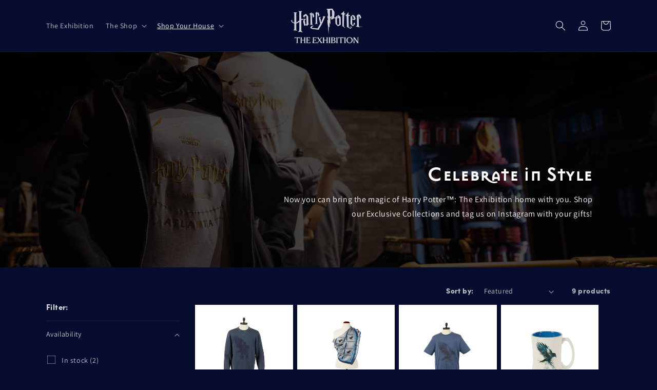

--- FILE ---
content_type: text/html; charset=utf-8
request_url: https://shop.harrypotterexhibition.com/collections/ravenclaw
body_size: 30595
content:
<!doctype html>
<html class="no-js" lang="en">
  <head>
    <meta charset="utf-8">
    <meta http-equiv="X-UA-Compatible" content="IE=edge">
    <meta name="viewport" content="width=device-width,initial-scale=1">
    <meta name="theme-color" content="">

    <!-- PREFETCH MASON SANS FONT AND SOFIA PRO -->
    <link rel="dns-prefetch" href="https://cdn.shopify.com">
    <link rel="preload" href="https://cdn.shopify.com/s/files/1/0737/9455/2106/files/MasonSansOT-Bold.woff?v=1680625882" as="font" type="font/woff" crossorigin="anonymous">
    <link rel="preload" href="https://cdn.shopify.com/s/files/1/0737/9455/2106/files/SofiaPro-Regular.woff?v=1680630356" as="font" type="font/woff" crossorigin="anonymous">
    <link rel="preload" href="https://cdn.shopify.com/s/files/1/0737/9455/2106/files/SofiaPro-Bold.woff?v=1680630356" as="font" type="font/woff" crossorigin="anonymous">
    <link rel="preload" href="https://cdn.shopify.com/s/files/1/0737/9455/2106/files/SofiaPro-Black.woff?v=1680630356" as="font" type="font/woff" crossorigin="anonymous">
    <!-- PREFETCH MASON SANS FONT AND SOFIA PRO -->

    <style>
@font-face {
  font-family: 'mason-sans';
  font-weight: bold;
  font-style: normal;
  font-display: swap;
  
  src: url('https://cdn.shopify.com/s/files/1/0737/9455/2106/files/MasonSansOT-Bold.woff?v=1680625882') format('woff');
}
@font-face {
  font-family: 'sofia-pro';
  font-style: normal;
  font-display: swap;
  
  src: url('https://cdn.shopify.com/s/files/1/0737/9455/2106/files/SofiaPro-Regular.woff?v=1680630356') format('woff');
}
@font-face {
  font-family: 'sofia-pro';
  font-style: bold;
  font-style: normal;
  font-display: swap;
  
  src: url('https://cdn.shopify.com/s/files/1/0737/9455/2106/files/SofiaPro-Bold.woff?v=1680630356') format('woff');
}
@font-face {
  font-family: 'sofia-pro';
  font-style: bolder;
  font-style: normal;
  font-display: swap;
  
  src: url('https://cdn.shopify.com/s/files/1/0737/9455/2106/files/SofiaPro-Black.woff?v=1680630356') format('woff');
}
</style> 

    <link rel="canonical" href="https://shop.harrypotterexhibition.com/collections/ravenclaw">
    <link rel="preconnect" href="https://cdn.shopify.com" crossorigin><link rel="icon" type="image/png" href="//shop.harrypotterexhibition.com/cdn/shop/files/favicon.png?crop=center&height=32&v=1690485196&width=32"><link rel="preconnect" href="https://fonts.shopifycdn.com" crossorigin><title>
      Ravenclaw
 &ndash; Harry Potter™: The Exhibition</title>

    

    

<meta property="og:site_name" content="Harry Potter™: The Exhibition">
<meta property="og:url" content="https://shop.harrypotterexhibition.com/collections/ravenclaw">
<meta property="og:title" content="Ravenclaw">
<meta property="og:type" content="website">
<meta property="og:description" content="Shop the unique collection of Harry Potter: The Exhibition products. Now open, discover the Exhibition collection from home! View Events. Subscribe For News. Get Tickets Online."><meta property="og:image" content="http://shop.harrypotterexhibition.com/cdn/shop/files/HPX-Exhibition-Logo-Horizontal-Gold-2022_3bcdedbd-ae69-41c2-9f49-d8c7ddc07bd3.png?height=628&pad_color=ffffff&v=1655397244&width=1200">
  <meta property="og:image:secure_url" content="https://shop.harrypotterexhibition.com/cdn/shop/files/HPX-Exhibition-Logo-Horizontal-Gold-2022_3bcdedbd-ae69-41c2-9f49-d8c7ddc07bd3.png?height=628&pad_color=ffffff&v=1655397244&width=1200">
  <meta property="og:image:width" content="1200">
  <meta property="og:image:height" content="628"><meta name="twitter:site" content="@HP_Exhibition"><meta name="twitter:card" content="summary_large_image">
<meta name="twitter:title" content="Ravenclaw">
<meta name="twitter:description" content="Shop the unique collection of Harry Potter: The Exhibition products. Now open, discover the Exhibition collection from home! View Events. Subscribe For News. Get Tickets Online.">


    <script src="//shop.harrypotterexhibition.com/cdn/shop/t/3/assets/constants.js?v=165488195745554878101690487421" defer="defer"></script>
    <script src="//shop.harrypotterexhibition.com/cdn/shop/t/3/assets/pubsub.js?v=2921868252632587581690487421" defer="defer"></script>
    <script src="//shop.harrypotterexhibition.com/cdn/shop/t/3/assets/global.js?v=85297797553816670871690487421" defer="defer"></script>
    <script>window.performance && window.performance.mark && window.performance.mark('shopify.content_for_header.start');</script><meta name="facebook-domain-verification" content="vb114ro0muvnb99u2ybj4gkkp99suz">
<meta name="google-site-verification" content="mjpdpySqwUQKDX7qayix3Kyb3kjv2q0Wx2l-5lK4wdo">
<meta id="shopify-digital-wallet" name="shopify-digital-wallet" content="/56370233476/digital_wallets/dialog">
<meta name="shopify-checkout-api-token" content="1bc1407291e9dcdab085a9d33e447bcc">
<link rel="alternate" type="application/atom+xml" title="Feed" href="/collections/ravenclaw.atom" />
<link rel="alternate" hreflang="x-default" href="https://shop.harrypotterexhibition.com/collections/ravenclaw">
<link rel="alternate" hreflang="en" href="https://shop.harrypotterexhibition.com/collections/ravenclaw">
<link rel="alternate" hreflang="fr" href="https://shop.harrypotterexhibition.com/fr/collections/ravenclaw">
<link rel="alternate" hreflang="es" href="https://shop.harrypotterexhibition.com/es/collections/ravenclaw">
<link rel="alternate" hreflang="de" href="https://shop.harrypotterexhibition.com/de/collections/ravenclaw">
<link rel="alternate" hreflang="zh-Hans" href="https://shop.harrypotterexhibition.com/zh-hans/collections/ravenclaw">
<link rel="alternate" hreflang="zh-Hant" href="https://shop.harrypotterexhibition.com/zh-hant/collections/ravenclaw">
<link rel="alternate" hreflang="zh-Hans-AT" href="https://shop.harrypotterexhibition.com/zh-hans/collections/ravenclaw">
<link rel="alternate" hreflang="zh-Hant-AT" href="https://shop.harrypotterexhibition.com/zh-hant/collections/ravenclaw">
<link rel="alternate" hreflang="zh-Hans-BE" href="https://shop.harrypotterexhibition.com/zh-hans/collections/ravenclaw">
<link rel="alternate" hreflang="zh-Hant-BE" href="https://shop.harrypotterexhibition.com/zh-hant/collections/ravenclaw">
<link rel="alternate" hreflang="zh-Hans-BG" href="https://shop.harrypotterexhibition.com/zh-hans/collections/ravenclaw">
<link rel="alternate" hreflang="zh-Hant-BG" href="https://shop.harrypotterexhibition.com/zh-hant/collections/ravenclaw">
<link rel="alternate" hreflang="zh-Hans-CY" href="https://shop.harrypotterexhibition.com/zh-hans/collections/ravenclaw">
<link rel="alternate" hreflang="zh-Hant-CY" href="https://shop.harrypotterexhibition.com/zh-hant/collections/ravenclaw">
<link rel="alternate" hreflang="zh-Hans-CZ" href="https://shop.harrypotterexhibition.com/zh-hans/collections/ravenclaw">
<link rel="alternate" hreflang="zh-Hant-CZ" href="https://shop.harrypotterexhibition.com/zh-hant/collections/ravenclaw">
<link rel="alternate" hreflang="zh-Hans-DE" href="https://shop.harrypotterexhibition.com/zh-hans/collections/ravenclaw">
<link rel="alternate" hreflang="zh-Hant-DE" href="https://shop.harrypotterexhibition.com/zh-hant/collections/ravenclaw">
<link rel="alternate" hreflang="zh-Hans-DK" href="https://shop.harrypotterexhibition.com/zh-hans/collections/ravenclaw">
<link rel="alternate" hreflang="zh-Hant-DK" href="https://shop.harrypotterexhibition.com/zh-hant/collections/ravenclaw">
<link rel="alternate" hreflang="zh-Hans-EE" href="https://shop.harrypotterexhibition.com/zh-hans/collections/ravenclaw">
<link rel="alternate" hreflang="zh-Hant-EE" href="https://shop.harrypotterexhibition.com/zh-hant/collections/ravenclaw">
<link rel="alternate" hreflang="zh-Hans-ES" href="https://shop.harrypotterexhibition.com/zh-hans/collections/ravenclaw">
<link rel="alternate" hreflang="zh-Hant-ES" href="https://shop.harrypotterexhibition.com/zh-hant/collections/ravenclaw">
<link rel="alternate" hreflang="zh-Hans-FI" href="https://shop.harrypotterexhibition.com/zh-hans/collections/ravenclaw">
<link rel="alternate" hreflang="zh-Hant-FI" href="https://shop.harrypotterexhibition.com/zh-hant/collections/ravenclaw">
<link rel="alternate" hreflang="zh-Hans-FR" href="https://shop.harrypotterexhibition.com/zh-hans/collections/ravenclaw">
<link rel="alternate" hreflang="zh-Hant-FR" href="https://shop.harrypotterexhibition.com/zh-hant/collections/ravenclaw">
<link rel="alternate" hreflang="zh-Hans-GR" href="https://shop.harrypotterexhibition.com/zh-hans/collections/ravenclaw">
<link rel="alternate" hreflang="zh-Hant-GR" href="https://shop.harrypotterexhibition.com/zh-hant/collections/ravenclaw">
<link rel="alternate" hreflang="zh-Hans-HR" href="https://shop.harrypotterexhibition.com/zh-hans/collections/ravenclaw">
<link rel="alternate" hreflang="zh-Hant-HR" href="https://shop.harrypotterexhibition.com/zh-hant/collections/ravenclaw">
<link rel="alternate" hreflang="zh-Hans-HU" href="https://shop.harrypotterexhibition.com/zh-hans/collections/ravenclaw">
<link rel="alternate" hreflang="zh-Hant-HU" href="https://shop.harrypotterexhibition.com/zh-hant/collections/ravenclaw">
<link rel="alternate" hreflang="zh-Hans-IE" href="https://shop.harrypotterexhibition.com/zh-hans/collections/ravenclaw">
<link rel="alternate" hreflang="zh-Hant-IE" href="https://shop.harrypotterexhibition.com/zh-hant/collections/ravenclaw">
<link rel="alternate" hreflang="zh-Hans-IT" href="https://shop.harrypotterexhibition.com/zh-hans/collections/ravenclaw">
<link rel="alternate" hreflang="zh-Hant-IT" href="https://shop.harrypotterexhibition.com/zh-hant/collections/ravenclaw">
<link rel="alternate" hreflang="zh-Hans-LT" href="https://shop.harrypotterexhibition.com/zh-hans/collections/ravenclaw">
<link rel="alternate" hreflang="zh-Hant-LT" href="https://shop.harrypotterexhibition.com/zh-hant/collections/ravenclaw">
<link rel="alternate" hreflang="zh-Hans-LU" href="https://shop.harrypotterexhibition.com/zh-hans/collections/ravenclaw">
<link rel="alternate" hreflang="zh-Hant-LU" href="https://shop.harrypotterexhibition.com/zh-hant/collections/ravenclaw">
<link rel="alternate" hreflang="zh-Hans-LV" href="https://shop.harrypotterexhibition.com/zh-hans/collections/ravenclaw">
<link rel="alternate" hreflang="zh-Hant-LV" href="https://shop.harrypotterexhibition.com/zh-hant/collections/ravenclaw">
<link rel="alternate" hreflang="zh-Hans-MT" href="https://shop.harrypotterexhibition.com/zh-hans/collections/ravenclaw">
<link rel="alternate" hreflang="zh-Hant-MT" href="https://shop.harrypotterexhibition.com/zh-hant/collections/ravenclaw">
<link rel="alternate" hreflang="zh-Hans-NL" href="https://shop.harrypotterexhibition.com/zh-hans/collections/ravenclaw">
<link rel="alternate" hreflang="zh-Hant-NL" href="https://shop.harrypotterexhibition.com/zh-hant/collections/ravenclaw">
<link rel="alternate" hreflang="zh-Hans-PL" href="https://shop.harrypotterexhibition.com/zh-hans/collections/ravenclaw">
<link rel="alternate" hreflang="zh-Hant-PL" href="https://shop.harrypotterexhibition.com/zh-hant/collections/ravenclaw">
<link rel="alternate" hreflang="zh-Hans-PT" href="https://shop.harrypotterexhibition.com/zh-hans/collections/ravenclaw">
<link rel="alternate" hreflang="zh-Hant-PT" href="https://shop.harrypotterexhibition.com/zh-hant/collections/ravenclaw">
<link rel="alternate" hreflang="zh-Hans-RO" href="https://shop.harrypotterexhibition.com/zh-hans/collections/ravenclaw">
<link rel="alternate" hreflang="zh-Hant-RO" href="https://shop.harrypotterexhibition.com/zh-hant/collections/ravenclaw">
<link rel="alternate" hreflang="zh-Hans-SE" href="https://shop.harrypotterexhibition.com/zh-hans/collections/ravenclaw">
<link rel="alternate" hreflang="zh-Hant-SE" href="https://shop.harrypotterexhibition.com/zh-hant/collections/ravenclaw">
<link rel="alternate" hreflang="zh-Hans-SI" href="https://shop.harrypotterexhibition.com/zh-hans/collections/ravenclaw">
<link rel="alternate" hreflang="zh-Hant-SI" href="https://shop.harrypotterexhibition.com/zh-hant/collections/ravenclaw">
<link rel="alternate" hreflang="zh-Hans-SK" href="https://shop.harrypotterexhibition.com/zh-hans/collections/ravenclaw">
<link rel="alternate" hreflang="zh-Hant-SK" href="https://shop.harrypotterexhibition.com/zh-hant/collections/ravenclaw">
<link rel="alternate" hreflang="zh-Hans-US" href="https://shop.harrypotterexhibition.com/zh-hans/collections/ravenclaw">
<link rel="alternate" hreflang="zh-Hant-US" href="https://shop.harrypotterexhibition.com/zh-hant/collections/ravenclaw">
<link rel="alternate" type="application/json+oembed" href="https://shop.harrypotterexhibition.com/collections/ravenclaw.oembed">
<script async="async" src="/checkouts/internal/preloads.js?locale=en-US"></script>
<link rel="preconnect" href="https://shop.app" crossorigin="anonymous">
<script async="async" src="https://shop.app/checkouts/internal/preloads.js?locale=en-US&shop_id=56370233476" crossorigin="anonymous"></script>
<script id="shopify-features" type="application/json">{"accessToken":"1bc1407291e9dcdab085a9d33e447bcc","betas":["rich-media-storefront-analytics"],"domain":"shop.harrypotterexhibition.com","predictiveSearch":true,"shopId":56370233476,"locale":"en"}</script>
<script>var Shopify = Shopify || {};
Shopify.shop = "harrypotterexhibition.myshopify.com";
Shopify.locale = "en";
Shopify.currency = {"active":"USD","rate":"1.0"};
Shopify.country = "US";
Shopify.theme = {"name":"hpx-shop\/main","id":128633372804,"schema_name":"Dawn","schema_version":"8.0.1","theme_store_id":null,"role":"main"};
Shopify.theme.handle = "null";
Shopify.theme.style = {"id":null,"handle":null};
Shopify.cdnHost = "shop.harrypotterexhibition.com/cdn";
Shopify.routes = Shopify.routes || {};
Shopify.routes.root = "/";</script>
<script type="module">!function(o){(o.Shopify=o.Shopify||{}).modules=!0}(window);</script>
<script>!function(o){function n(){var o=[];function n(){o.push(Array.prototype.slice.apply(arguments))}return n.q=o,n}var t=o.Shopify=o.Shopify||{};t.loadFeatures=n(),t.autoloadFeatures=n()}(window);</script>
<script>
  window.ShopifyPay = window.ShopifyPay || {};
  window.ShopifyPay.apiHost = "shop.app\/pay";
  window.ShopifyPay.redirectState = null;
</script>
<script id="shop-js-analytics" type="application/json">{"pageType":"collection"}</script>
<script defer="defer" async type="module" src="//shop.harrypotterexhibition.com/cdn/shopifycloud/shop-js/modules/v2/client.init-shop-cart-sync_BdyHc3Nr.en.esm.js"></script>
<script defer="defer" async type="module" src="//shop.harrypotterexhibition.com/cdn/shopifycloud/shop-js/modules/v2/chunk.common_Daul8nwZ.esm.js"></script>
<script type="module">
  await import("//shop.harrypotterexhibition.com/cdn/shopifycloud/shop-js/modules/v2/client.init-shop-cart-sync_BdyHc3Nr.en.esm.js");
await import("//shop.harrypotterexhibition.com/cdn/shopifycloud/shop-js/modules/v2/chunk.common_Daul8nwZ.esm.js");

  window.Shopify.SignInWithShop?.initShopCartSync?.({"fedCMEnabled":true,"windoidEnabled":true});

</script>
<script>
  window.Shopify = window.Shopify || {};
  if (!window.Shopify.featureAssets) window.Shopify.featureAssets = {};
  window.Shopify.featureAssets['shop-js'] = {"shop-cart-sync":["modules/v2/client.shop-cart-sync_QYOiDySF.en.esm.js","modules/v2/chunk.common_Daul8nwZ.esm.js"],"init-fed-cm":["modules/v2/client.init-fed-cm_DchLp9rc.en.esm.js","modules/v2/chunk.common_Daul8nwZ.esm.js"],"shop-button":["modules/v2/client.shop-button_OV7bAJc5.en.esm.js","modules/v2/chunk.common_Daul8nwZ.esm.js"],"init-windoid":["modules/v2/client.init-windoid_DwxFKQ8e.en.esm.js","modules/v2/chunk.common_Daul8nwZ.esm.js"],"shop-cash-offers":["modules/v2/client.shop-cash-offers_DWtL6Bq3.en.esm.js","modules/v2/chunk.common_Daul8nwZ.esm.js","modules/v2/chunk.modal_CQq8HTM6.esm.js"],"shop-toast-manager":["modules/v2/client.shop-toast-manager_CX9r1SjA.en.esm.js","modules/v2/chunk.common_Daul8nwZ.esm.js"],"init-shop-email-lookup-coordinator":["modules/v2/client.init-shop-email-lookup-coordinator_UhKnw74l.en.esm.js","modules/v2/chunk.common_Daul8nwZ.esm.js"],"pay-button":["modules/v2/client.pay-button_DzxNnLDY.en.esm.js","modules/v2/chunk.common_Daul8nwZ.esm.js"],"avatar":["modules/v2/client.avatar_BTnouDA3.en.esm.js"],"init-shop-cart-sync":["modules/v2/client.init-shop-cart-sync_BdyHc3Nr.en.esm.js","modules/v2/chunk.common_Daul8nwZ.esm.js"],"shop-login-button":["modules/v2/client.shop-login-button_D8B466_1.en.esm.js","modules/v2/chunk.common_Daul8nwZ.esm.js","modules/v2/chunk.modal_CQq8HTM6.esm.js"],"init-customer-accounts-sign-up":["modules/v2/client.init-customer-accounts-sign-up_C8fpPm4i.en.esm.js","modules/v2/client.shop-login-button_D8B466_1.en.esm.js","modules/v2/chunk.common_Daul8nwZ.esm.js","modules/v2/chunk.modal_CQq8HTM6.esm.js"],"init-shop-for-new-customer-accounts":["modules/v2/client.init-shop-for-new-customer-accounts_CVTO0Ztu.en.esm.js","modules/v2/client.shop-login-button_D8B466_1.en.esm.js","modules/v2/chunk.common_Daul8nwZ.esm.js","modules/v2/chunk.modal_CQq8HTM6.esm.js"],"init-customer-accounts":["modules/v2/client.init-customer-accounts_dRgKMfrE.en.esm.js","modules/v2/client.shop-login-button_D8B466_1.en.esm.js","modules/v2/chunk.common_Daul8nwZ.esm.js","modules/v2/chunk.modal_CQq8HTM6.esm.js"],"shop-follow-button":["modules/v2/client.shop-follow-button_CkZpjEct.en.esm.js","modules/v2/chunk.common_Daul8nwZ.esm.js","modules/v2/chunk.modal_CQq8HTM6.esm.js"],"lead-capture":["modules/v2/client.lead-capture_BntHBhfp.en.esm.js","modules/v2/chunk.common_Daul8nwZ.esm.js","modules/v2/chunk.modal_CQq8HTM6.esm.js"],"checkout-modal":["modules/v2/client.checkout-modal_CfxcYbTm.en.esm.js","modules/v2/chunk.common_Daul8nwZ.esm.js","modules/v2/chunk.modal_CQq8HTM6.esm.js"],"shop-login":["modules/v2/client.shop-login_Da4GZ2H6.en.esm.js","modules/v2/chunk.common_Daul8nwZ.esm.js","modules/v2/chunk.modal_CQq8HTM6.esm.js"],"payment-terms":["modules/v2/client.payment-terms_MV4M3zvL.en.esm.js","modules/v2/chunk.common_Daul8nwZ.esm.js","modules/v2/chunk.modal_CQq8HTM6.esm.js"]};
</script>
<script>(function() {
  var isLoaded = false;
  function asyncLoad() {
    if (isLoaded) return;
    isLoaded = true;
    var urls = ["https:\/\/chimpstatic.com\/mcjs-connected\/js\/users\/0e3ebae4ac981ccbe144825d2\/e1dcc3dbdd7065877bcbd6212.js?shop=harrypotterexhibition.myshopify.com","\/\/shopify.privy.com\/widget.js?shop=harrypotterexhibition.myshopify.com"];
    for (var i = 0; i < urls.length; i++) {
      var s = document.createElement('script');
      s.type = 'text/javascript';
      s.async = true;
      s.src = urls[i];
      var x = document.getElementsByTagName('script')[0];
      x.parentNode.insertBefore(s, x);
    }
  };
  if(window.attachEvent) {
    window.attachEvent('onload', asyncLoad);
  } else {
    window.addEventListener('load', asyncLoad, false);
  }
})();</script>
<script id="__st">var __st={"a":56370233476,"offset":-18000,"reqid":"71566851-a32b-44db-b1ab-0e44e1274f99-1768995988","pageurl":"shop.harrypotterexhibition.com\/collections\/ravenclaw","u":"093b6a3ec2ba","p":"collection","rtyp":"collection","rid":280906465412};</script>
<script>window.ShopifyPaypalV4VisibilityTracking = true;</script>
<script id="captcha-bootstrap">!function(){'use strict';const t='contact',e='account',n='new_comment',o=[[t,t],['blogs',n],['comments',n],[t,'customer']],c=[[e,'customer_login'],[e,'guest_login'],[e,'recover_customer_password'],[e,'create_customer']],r=t=>t.map((([t,e])=>`form[action*='/${t}']:not([data-nocaptcha='true']) input[name='form_type'][value='${e}']`)).join(','),a=t=>()=>t?[...document.querySelectorAll(t)].map((t=>t.form)):[];function s(){const t=[...o],e=r(t);return a(e)}const i='password',u='form_key',d=['recaptcha-v3-token','g-recaptcha-response','h-captcha-response',i],f=()=>{try{return window.sessionStorage}catch{return}},m='__shopify_v',_=t=>t.elements[u];function p(t,e,n=!1){try{const o=window.sessionStorage,c=JSON.parse(o.getItem(e)),{data:r}=function(t){const{data:e,action:n}=t;return t[m]||n?{data:e,action:n}:{data:t,action:n}}(c);for(const[e,n]of Object.entries(r))t.elements[e]&&(t.elements[e].value=n);n&&o.removeItem(e)}catch(o){console.error('form repopulation failed',{error:o})}}const l='form_type',E='cptcha';function T(t){t.dataset[E]=!0}const w=window,h=w.document,L='Shopify',v='ce_forms',y='captcha';let A=!1;((t,e)=>{const n=(g='f06e6c50-85a8-45c8-87d0-21a2b65856fe',I='https://cdn.shopify.com/shopifycloud/storefront-forms-hcaptcha/ce_storefront_forms_captcha_hcaptcha.v1.5.2.iife.js',D={infoText:'Protected by hCaptcha',privacyText:'Privacy',termsText:'Terms'},(t,e,n)=>{const o=w[L][v],c=o.bindForm;if(c)return c(t,g,e,D).then(n);var r;o.q.push([[t,g,e,D],n]),r=I,A||(h.body.append(Object.assign(h.createElement('script'),{id:'captcha-provider',async:!0,src:r})),A=!0)});var g,I,D;w[L]=w[L]||{},w[L][v]=w[L][v]||{},w[L][v].q=[],w[L][y]=w[L][y]||{},w[L][y].protect=function(t,e){n(t,void 0,e),T(t)},Object.freeze(w[L][y]),function(t,e,n,w,h,L){const[v,y,A,g]=function(t,e,n){const i=e?o:[],u=t?c:[],d=[...i,...u],f=r(d),m=r(i),_=r(d.filter((([t,e])=>n.includes(e))));return[a(f),a(m),a(_),s()]}(w,h,L),I=t=>{const e=t.target;return e instanceof HTMLFormElement?e:e&&e.form},D=t=>v().includes(t);t.addEventListener('submit',(t=>{const e=I(t);if(!e)return;const n=D(e)&&!e.dataset.hcaptchaBound&&!e.dataset.recaptchaBound,o=_(e),c=g().includes(e)&&(!o||!o.value);(n||c)&&t.preventDefault(),c&&!n&&(function(t){try{if(!f())return;!function(t){const e=f();if(!e)return;const n=_(t);if(!n)return;const o=n.value;o&&e.removeItem(o)}(t);const e=Array.from(Array(32),(()=>Math.random().toString(36)[2])).join('');!function(t,e){_(t)||t.append(Object.assign(document.createElement('input'),{type:'hidden',name:u})),t.elements[u].value=e}(t,e),function(t,e){const n=f();if(!n)return;const o=[...t.querySelectorAll(`input[type='${i}']`)].map((({name:t})=>t)),c=[...d,...o],r={};for(const[a,s]of new FormData(t).entries())c.includes(a)||(r[a]=s);n.setItem(e,JSON.stringify({[m]:1,action:t.action,data:r}))}(t,e)}catch(e){console.error('failed to persist form',e)}}(e),e.submit())}));const S=(t,e)=>{t&&!t.dataset[E]&&(n(t,e.some((e=>e===t))),T(t))};for(const o of['focusin','change'])t.addEventListener(o,(t=>{const e=I(t);D(e)&&S(e,y())}));const B=e.get('form_key'),M=e.get(l),P=B&&M;t.addEventListener('DOMContentLoaded',(()=>{const t=y();if(P)for(const e of t)e.elements[l].value===M&&p(e,B);[...new Set([...A(),...v().filter((t=>'true'===t.dataset.shopifyCaptcha))])].forEach((e=>S(e,t)))}))}(h,new URLSearchParams(w.location.search),n,t,e,['guest_login'])})(!1,!0)}();</script>
<script integrity="sha256-4kQ18oKyAcykRKYeNunJcIwy7WH5gtpwJnB7kiuLZ1E=" data-source-attribution="shopify.loadfeatures" defer="defer" src="//shop.harrypotterexhibition.com/cdn/shopifycloud/storefront/assets/storefront/load_feature-a0a9edcb.js" crossorigin="anonymous"></script>
<script crossorigin="anonymous" defer="defer" src="//shop.harrypotterexhibition.com/cdn/shopifycloud/storefront/assets/shopify_pay/storefront-65b4c6d7.js?v=20250812"></script>
<script data-source-attribution="shopify.dynamic_checkout.dynamic.init">var Shopify=Shopify||{};Shopify.PaymentButton=Shopify.PaymentButton||{isStorefrontPortableWallets:!0,init:function(){window.Shopify.PaymentButton.init=function(){};var t=document.createElement("script");t.src="https://shop.harrypotterexhibition.com/cdn/shopifycloud/portable-wallets/latest/portable-wallets.en.js",t.type="module",document.head.appendChild(t)}};
</script>
<script data-source-attribution="shopify.dynamic_checkout.buyer_consent">
  function portableWalletsHideBuyerConsent(e){var t=document.getElementById("shopify-buyer-consent"),n=document.getElementById("shopify-subscription-policy-button");t&&n&&(t.classList.add("hidden"),t.setAttribute("aria-hidden","true"),n.removeEventListener("click",e))}function portableWalletsShowBuyerConsent(e){var t=document.getElementById("shopify-buyer-consent"),n=document.getElementById("shopify-subscription-policy-button");t&&n&&(t.classList.remove("hidden"),t.removeAttribute("aria-hidden"),n.addEventListener("click",e))}window.Shopify?.PaymentButton&&(window.Shopify.PaymentButton.hideBuyerConsent=portableWalletsHideBuyerConsent,window.Shopify.PaymentButton.showBuyerConsent=portableWalletsShowBuyerConsent);
</script>
<script data-source-attribution="shopify.dynamic_checkout.cart.bootstrap">document.addEventListener("DOMContentLoaded",(function(){function t(){return document.querySelector("shopify-accelerated-checkout-cart, shopify-accelerated-checkout")}if(t())Shopify.PaymentButton.init();else{new MutationObserver((function(e,n){t()&&(Shopify.PaymentButton.init(),n.disconnect())})).observe(document.body,{childList:!0,subtree:!0})}}));
</script>
<link id="shopify-accelerated-checkout-styles" rel="stylesheet" media="screen" href="https://shop.harrypotterexhibition.com/cdn/shopifycloud/portable-wallets/latest/accelerated-checkout-backwards-compat.css" crossorigin="anonymous">
<style id="shopify-accelerated-checkout-cart">
        #shopify-buyer-consent {
  margin-top: 1em;
  display: inline-block;
  width: 100%;
}

#shopify-buyer-consent.hidden {
  display: none;
}

#shopify-subscription-policy-button {
  background: none;
  border: none;
  padding: 0;
  text-decoration: underline;
  font-size: inherit;
  cursor: pointer;
}

#shopify-subscription-policy-button::before {
  box-shadow: none;
}

      </style>
<script id="sections-script" data-sections="header,footer" defer="defer" src="//shop.harrypotterexhibition.com/cdn/shop/t/3/compiled_assets/scripts.js?v=444"></script>
<script>window.performance && window.performance.mark && window.performance.mark('shopify.content_for_header.end');</script>


    <style data-shopify>
      @font-face {
  font-family: Assistant;
  font-weight: 400;
  font-style: normal;
  font-display: swap;
  src: url("//shop.harrypotterexhibition.com/cdn/fonts/assistant/assistant_n4.9120912a469cad1cc292572851508ca49d12e768.woff2") format("woff2"),
       url("//shop.harrypotterexhibition.com/cdn/fonts/assistant/assistant_n4.6e9875ce64e0fefcd3f4446b7ec9036b3ddd2985.woff") format("woff");
}

      @font-face {
  font-family: Assistant;
  font-weight: 700;
  font-style: normal;
  font-display: swap;
  src: url("//shop.harrypotterexhibition.com/cdn/fonts/assistant/assistant_n7.bf44452348ec8b8efa3aa3068825305886b1c83c.woff2") format("woff2"),
       url("//shop.harrypotterexhibition.com/cdn/fonts/assistant/assistant_n7.0c887fee83f6b3bda822f1150b912c72da0f7b64.woff") format("woff");
}

      
      
      

      :root {
        --font-body-family: Assistant, sans-serif;
        --font-body-style: normal;
        --font-body-weight: 400;
        --font-body-weight-bold: 700;

        --font-heading-family: "New York", Iowan Old Style, Apple Garamond, Baskerville, Times New Roman, Droid Serif, Times, Source Serif Pro, serif, Apple Color Emoji, Segoe UI Emoji, Segoe UI Symbol;
        --font-heading-style: normal;
        --font-heading-weight: 400;

        --font-body-scale: 1.0;
        --font-heading-scale: 1.0;

        --color-base-text: 255, 255, 255;
        --color-shadow: 255, 255, 255;
        --color-base-background-1: 6, 12, 46;
        --color-base-background-2: 28, 34, 65;
        --color-base-solid-button-labels: 255, 255, 255;
        --color-base-outline-button-labels: 255, 255, 255;
        --color-base-accent-1: 200, 146, 17;
        --color-base-accent-2: 226, 209, 191;
        --payment-terms-background-color: #060c2e;

        --gradient-base-background-1: #060c2e;
        --gradient-base-background-2: #1c2241;
        --gradient-base-accent-1: #c89211;
        --gradient-base-accent-2: #e2d1bf;

        --media-padding: px;
        --media-border-opacity: 0.05;
        --media-border-width: 0px;
        --media-radius: 0px;
        --media-shadow-opacity: 0.0;
        --media-shadow-horizontal-offset: 0px;
        --media-shadow-vertical-offset: 0px;
        --media-shadow-blur-radius: 5px;
        --media-shadow-visible: 0;

        --page-width: 120rem;
        --page-width-margin: 0rem;

        --product-card-image-padding: 0.0rem;
        --product-card-corner-radius: 0.0rem;
        --product-card-text-alignment: left;
        --product-card-border-width: 0.0rem;
        --product-card-border-opacity: 0.1;
        --product-card-shadow-opacity: 0.0;
        --product-card-shadow-visible: 0;
        --product-card-shadow-horizontal-offset: 0.0rem;
        --product-card-shadow-vertical-offset: 0.4rem;
        --product-card-shadow-blur-radius: 0.5rem;

        --collection-card-image-padding: 0.0rem;
        --collection-card-corner-radius: 0.0rem;
        --collection-card-text-alignment: center;
        --collection-card-border-width: 0.0rem;
        --collection-card-border-opacity: 0.1;
        --collection-card-shadow-opacity: 0.0;
        --collection-card-shadow-visible: 0;
        --collection-card-shadow-horizontal-offset: 0.0rem;
        --collection-card-shadow-vertical-offset: 0.4rem;
        --collection-card-shadow-blur-radius: 0.5rem;

        --blog-card-image-padding: 0.0rem;
        --blog-card-corner-radius: 0.0rem;
        --blog-card-text-alignment: left;
        --blog-card-border-width: 0.0rem;
        --blog-card-border-opacity: 0.1;
        --blog-card-shadow-opacity: 0.0;
        --blog-card-shadow-visible: 0;
        --blog-card-shadow-horizontal-offset: 0.0rem;
        --blog-card-shadow-vertical-offset: 0.4rem;
        --blog-card-shadow-blur-radius: 0.5rem;

        --badge-corner-radius: 4.0rem;

        --popup-border-width: 1px;
        --popup-border-opacity: 0.1;
        --popup-corner-radius: 0px;
        --popup-shadow-opacity: 0.0;
        --popup-shadow-horizontal-offset: 0px;
        --popup-shadow-vertical-offset: 4px;
        --popup-shadow-blur-radius: 5px;

        --drawer-border-width: 1px;
        --drawer-border-opacity: 0.1;
        --drawer-shadow-opacity: 0.0;
        --drawer-shadow-horizontal-offset: 0px;
        --drawer-shadow-vertical-offset: 4px;
        --drawer-shadow-blur-radius: 5px;

        --spacing-sections-desktop: 0px;
        --spacing-sections-mobile: 0px;

        --grid-desktop-vertical-spacing: 8px;
        --grid-desktop-horizontal-spacing: 8px;
        --grid-mobile-vertical-spacing: 4px;
        --grid-mobile-horizontal-spacing: 4px;

        --text-boxes-border-opacity: 0.0;
        --text-boxes-border-width: 0px;
        --text-boxes-radius: 0px;
        --text-boxes-shadow-opacity: 0.0;
        --text-boxes-shadow-visible: 0;
        --text-boxes-shadow-horizontal-offset: 0px;
        --text-boxes-shadow-vertical-offset: 4px;
        --text-boxes-shadow-blur-radius: 5px;

        --buttons-radius: 0px;
        --buttons-radius-outset: 0px;
        --buttons-border-width: 2px;
        --buttons-border-opacity: 1.0;
        --buttons-shadow-opacity: 0.0;
        --buttons-shadow-visible: 0;
        --buttons-shadow-horizontal-offset: 0px;
        --buttons-shadow-vertical-offset: 4px;
        --buttons-shadow-blur-radius: 5px;
        --buttons-border-offset: 0px;

        --inputs-radius: 0px;
        --inputs-border-width: 1px;
        --inputs-border-opacity: 0.55;
        --inputs-shadow-opacity: 0.0;
        --inputs-shadow-horizontal-offset: 0px;
        --inputs-margin-offset: 0px;
        --inputs-shadow-vertical-offset: 4px;
        --inputs-shadow-blur-radius: 5px;
        --inputs-radius-outset: 0px;

        --variant-pills-radius: 40px;
        --variant-pills-border-width: 1px;
        --variant-pills-border-opacity: 0.55;
        --variant-pills-shadow-opacity: 0.0;
        --variant-pills-shadow-horizontal-offset: 0px;
        --variant-pills-shadow-vertical-offset: 0px;
        --variant-pills-shadow-blur-radius: 5px;
      }

      *,
      *::before,
      *::after {
        box-sizing: inherit;
      }

      html {
        box-sizing: border-box;
        font-size: calc(var(--font-body-scale) * 62.5%);
        height: 100%;
      }

      body {
        display: grid;
        grid-template-rows: auto auto 1fr auto;
        grid-template-columns: 100%;
        min-height: 100%;
        margin: 0;
        font-size: 1.5rem;
        letter-spacing: 0.06rem;
        line-height: calc(1 + 0.8 / var(--font-body-scale));
        font-family: var(--font-body-family);
        font-style: var(--font-body-style);
        font-weight: var(--font-body-weight);
      }
      
      @media screen and (min-width: 750px) {
        body {
          font-size: 1.6rem;
        }
      }
    </style>

    <link href="//shop.harrypotterexhibition.com/cdn/shop/t/3/assets/base.css?v=173299175202552832391690487422" rel="stylesheet" type="text/css" media="all" />
<link rel="preload" as="font" href="//shop.harrypotterexhibition.com/cdn/fonts/assistant/assistant_n4.9120912a469cad1cc292572851508ca49d12e768.woff2" type="font/woff2" crossorigin><link rel="stylesheet" href="//shop.harrypotterexhibition.com/cdn/shop/t/3/assets/component-predictive-search.css?v=85913294783299393391690487420" media="print" onload="this.media='all'"><script>document.documentElement.className = document.documentElement.className.replace('no-js', 'js');
    if (Shopify.designMode) {
      document.documentElement.classList.add('shopify-design-mode');
    }
    </script>
<link href="https://monorail-edge.shopifysvc.com" rel="dns-prefetch">
<script>(function(){if ("sendBeacon" in navigator && "performance" in window) {try {var session_token_from_headers = performance.getEntriesByType('navigation')[0].serverTiming.find(x => x.name == '_s').description;} catch {var session_token_from_headers = undefined;}var session_cookie_matches = document.cookie.match(/_shopify_s=([^;]*)/);var session_token_from_cookie = session_cookie_matches && session_cookie_matches.length === 2 ? session_cookie_matches[1] : "";var session_token = session_token_from_headers || session_token_from_cookie || "";function handle_abandonment_event(e) {var entries = performance.getEntries().filter(function(entry) {return /monorail-edge.shopifysvc.com/.test(entry.name);});if (!window.abandonment_tracked && entries.length === 0) {window.abandonment_tracked = true;var currentMs = Date.now();var navigation_start = performance.timing.navigationStart;var payload = {shop_id: 56370233476,url: window.location.href,navigation_start,duration: currentMs - navigation_start,session_token,page_type: "collection"};window.navigator.sendBeacon("https://monorail-edge.shopifysvc.com/v1/produce", JSON.stringify({schema_id: "online_store_buyer_site_abandonment/1.1",payload: payload,metadata: {event_created_at_ms: currentMs,event_sent_at_ms: currentMs}}));}}window.addEventListener('pagehide', handle_abandonment_event);}}());</script>
<script id="web-pixels-manager-setup">(function e(e,d,r,n,o){if(void 0===o&&(o={}),!Boolean(null===(a=null===(i=window.Shopify)||void 0===i?void 0:i.analytics)||void 0===a?void 0:a.replayQueue)){var i,a;window.Shopify=window.Shopify||{};var t=window.Shopify;t.analytics=t.analytics||{};var s=t.analytics;s.replayQueue=[],s.publish=function(e,d,r){return s.replayQueue.push([e,d,r]),!0};try{self.performance.mark("wpm:start")}catch(e){}var l=function(){var e={modern:/Edge?\/(1{2}[4-9]|1[2-9]\d|[2-9]\d{2}|\d{4,})\.\d+(\.\d+|)|Firefox\/(1{2}[4-9]|1[2-9]\d|[2-9]\d{2}|\d{4,})\.\d+(\.\d+|)|Chrom(ium|e)\/(9{2}|\d{3,})\.\d+(\.\d+|)|(Maci|X1{2}).+ Version\/(15\.\d+|(1[6-9]|[2-9]\d|\d{3,})\.\d+)([,.]\d+|)( \(\w+\)|)( Mobile\/\w+|) Safari\/|Chrome.+OPR\/(9{2}|\d{3,})\.\d+\.\d+|(CPU[ +]OS|iPhone[ +]OS|CPU[ +]iPhone|CPU IPhone OS|CPU iPad OS)[ +]+(15[._]\d+|(1[6-9]|[2-9]\d|\d{3,})[._]\d+)([._]\d+|)|Android:?[ /-](13[3-9]|1[4-9]\d|[2-9]\d{2}|\d{4,})(\.\d+|)(\.\d+|)|Android.+Firefox\/(13[5-9]|1[4-9]\d|[2-9]\d{2}|\d{4,})\.\d+(\.\d+|)|Android.+Chrom(ium|e)\/(13[3-9]|1[4-9]\d|[2-9]\d{2}|\d{4,})\.\d+(\.\d+|)|SamsungBrowser\/([2-9]\d|\d{3,})\.\d+/,legacy:/Edge?\/(1[6-9]|[2-9]\d|\d{3,})\.\d+(\.\d+|)|Firefox\/(5[4-9]|[6-9]\d|\d{3,})\.\d+(\.\d+|)|Chrom(ium|e)\/(5[1-9]|[6-9]\d|\d{3,})\.\d+(\.\d+|)([\d.]+$|.*Safari\/(?![\d.]+ Edge\/[\d.]+$))|(Maci|X1{2}).+ Version\/(10\.\d+|(1[1-9]|[2-9]\d|\d{3,})\.\d+)([,.]\d+|)( \(\w+\)|)( Mobile\/\w+|) Safari\/|Chrome.+OPR\/(3[89]|[4-9]\d|\d{3,})\.\d+\.\d+|(CPU[ +]OS|iPhone[ +]OS|CPU[ +]iPhone|CPU IPhone OS|CPU iPad OS)[ +]+(10[._]\d+|(1[1-9]|[2-9]\d|\d{3,})[._]\d+)([._]\d+|)|Android:?[ /-](13[3-9]|1[4-9]\d|[2-9]\d{2}|\d{4,})(\.\d+|)(\.\d+|)|Mobile Safari.+OPR\/([89]\d|\d{3,})\.\d+\.\d+|Android.+Firefox\/(13[5-9]|1[4-9]\d|[2-9]\d{2}|\d{4,})\.\d+(\.\d+|)|Android.+Chrom(ium|e)\/(13[3-9]|1[4-9]\d|[2-9]\d{2}|\d{4,})\.\d+(\.\d+|)|Android.+(UC? ?Browser|UCWEB|U3)[ /]?(15\.([5-9]|\d{2,})|(1[6-9]|[2-9]\d|\d{3,})\.\d+)\.\d+|SamsungBrowser\/(5\.\d+|([6-9]|\d{2,})\.\d+)|Android.+MQ{2}Browser\/(14(\.(9|\d{2,})|)|(1[5-9]|[2-9]\d|\d{3,})(\.\d+|))(\.\d+|)|K[Aa][Ii]OS\/(3\.\d+|([4-9]|\d{2,})\.\d+)(\.\d+|)/},d=e.modern,r=e.legacy,n=navigator.userAgent;return n.match(d)?"modern":n.match(r)?"legacy":"unknown"}(),u="modern"===l?"modern":"legacy",c=(null!=n?n:{modern:"",legacy:""})[u],f=function(e){return[e.baseUrl,"/wpm","/b",e.hashVersion,"modern"===e.buildTarget?"m":"l",".js"].join("")}({baseUrl:d,hashVersion:r,buildTarget:u}),m=function(e){var d=e.version,r=e.bundleTarget,n=e.surface,o=e.pageUrl,i=e.monorailEndpoint;return{emit:function(e){var a=e.status,t=e.errorMsg,s=(new Date).getTime(),l=JSON.stringify({metadata:{event_sent_at_ms:s},events:[{schema_id:"web_pixels_manager_load/3.1",payload:{version:d,bundle_target:r,page_url:o,status:a,surface:n,error_msg:t},metadata:{event_created_at_ms:s}}]});if(!i)return console&&console.warn&&console.warn("[Web Pixels Manager] No Monorail endpoint provided, skipping logging."),!1;try{return self.navigator.sendBeacon.bind(self.navigator)(i,l)}catch(e){}var u=new XMLHttpRequest;try{return u.open("POST",i,!0),u.setRequestHeader("Content-Type","text/plain"),u.send(l),!0}catch(e){return console&&console.warn&&console.warn("[Web Pixels Manager] Got an unhandled error while logging to Monorail."),!1}}}}({version:r,bundleTarget:l,surface:e.surface,pageUrl:self.location.href,monorailEndpoint:e.monorailEndpoint});try{o.browserTarget=l,function(e){var d=e.src,r=e.async,n=void 0===r||r,o=e.onload,i=e.onerror,a=e.sri,t=e.scriptDataAttributes,s=void 0===t?{}:t,l=document.createElement("script"),u=document.querySelector("head"),c=document.querySelector("body");if(l.async=n,l.src=d,a&&(l.integrity=a,l.crossOrigin="anonymous"),s)for(var f in s)if(Object.prototype.hasOwnProperty.call(s,f))try{l.dataset[f]=s[f]}catch(e){}if(o&&l.addEventListener("load",o),i&&l.addEventListener("error",i),u)u.appendChild(l);else{if(!c)throw new Error("Did not find a head or body element to append the script");c.appendChild(l)}}({src:f,async:!0,onload:function(){if(!function(){var e,d;return Boolean(null===(d=null===(e=window.Shopify)||void 0===e?void 0:e.analytics)||void 0===d?void 0:d.initialized)}()){var d=window.webPixelsManager.init(e)||void 0;if(d){var r=window.Shopify.analytics;r.replayQueue.forEach((function(e){var r=e[0],n=e[1],o=e[2];d.publishCustomEvent(r,n,o)})),r.replayQueue=[],r.publish=d.publishCustomEvent,r.visitor=d.visitor,r.initialized=!0}}},onerror:function(){return m.emit({status:"failed",errorMsg:"".concat(f," has failed to load")})},sri:function(e){var d=/^sha384-[A-Za-z0-9+/=]+$/;return"string"==typeof e&&d.test(e)}(c)?c:"",scriptDataAttributes:o}),m.emit({status:"loading"})}catch(e){m.emit({status:"failed",errorMsg:(null==e?void 0:e.message)||"Unknown error"})}}})({shopId: 56370233476,storefrontBaseUrl: "https://shop.harrypotterexhibition.com",extensionsBaseUrl: "https://extensions.shopifycdn.com/cdn/shopifycloud/web-pixels-manager",monorailEndpoint: "https://monorail-edge.shopifysvc.com/unstable/produce_batch",surface: "storefront-renderer",enabledBetaFlags: ["2dca8a86"],webPixelsConfigList: [{"id":"2736816260","configuration":"{\"config\":\"{\\\"google_tag_ids\\\":[\\\"G-HPHRREZEDG\\\",\\\"GT-WF35TTQ2\\\"],\\\"target_country\\\":\\\"ZZ\\\",\\\"gtag_events\\\":[{\\\"type\\\":\\\"search\\\",\\\"action_label\\\":\\\"G-HPHRREZEDG\\\"},{\\\"type\\\":\\\"begin_checkout\\\",\\\"action_label\\\":\\\"G-HPHRREZEDG\\\"},{\\\"type\\\":\\\"view_item\\\",\\\"action_label\\\":[\\\"G-HPHRREZEDG\\\",\\\"MC-7VKY24R84P\\\"]},{\\\"type\\\":\\\"purchase\\\",\\\"action_label\\\":[\\\"G-HPHRREZEDG\\\",\\\"MC-7VKY24R84P\\\"]},{\\\"type\\\":\\\"page_view\\\",\\\"action_label\\\":[\\\"G-HPHRREZEDG\\\",\\\"MC-7VKY24R84P\\\"]},{\\\"type\\\":\\\"add_payment_info\\\",\\\"action_label\\\":\\\"G-HPHRREZEDG\\\"},{\\\"type\\\":\\\"add_to_cart\\\",\\\"action_label\\\":\\\"G-HPHRREZEDG\\\"}],\\\"enable_monitoring_mode\\\":false}\"}","eventPayloadVersion":"v1","runtimeContext":"OPEN","scriptVersion":"b2a88bafab3e21179ed38636efcd8a93","type":"APP","apiClientId":1780363,"privacyPurposes":[],"dataSharingAdjustments":{"protectedCustomerApprovalScopes":["read_customer_address","read_customer_email","read_customer_name","read_customer_personal_data","read_customer_phone"]}},{"id":"113574020","configuration":"{\"pixel_id\":\"401678788509196\",\"pixel_type\":\"facebook_pixel\",\"metaapp_system_user_token\":\"-\"}","eventPayloadVersion":"v1","runtimeContext":"OPEN","scriptVersion":"ca16bc87fe92b6042fbaa3acc2fbdaa6","type":"APP","apiClientId":2329312,"privacyPurposes":["ANALYTICS","MARKETING","SALE_OF_DATA"],"dataSharingAdjustments":{"protectedCustomerApprovalScopes":["read_customer_address","read_customer_email","read_customer_name","read_customer_personal_data","read_customer_phone"]}},{"id":"16416900","eventPayloadVersion":"1","runtimeContext":"LAX","scriptVersion":"4","type":"CUSTOM","privacyPurposes":["ANALYTICS","MARKETING","SALE_OF_DATA"],"name":"GTM"},{"id":"shopify-app-pixel","configuration":"{}","eventPayloadVersion":"v1","runtimeContext":"STRICT","scriptVersion":"0450","apiClientId":"shopify-pixel","type":"APP","privacyPurposes":["ANALYTICS","MARKETING"]},{"id":"shopify-custom-pixel","eventPayloadVersion":"v1","runtimeContext":"LAX","scriptVersion":"0450","apiClientId":"shopify-pixel","type":"CUSTOM","privacyPurposes":["ANALYTICS","MARKETING"]}],isMerchantRequest: false,initData: {"shop":{"name":"Harry Potter™: The Exhibition","paymentSettings":{"currencyCode":"USD"},"myshopifyDomain":"harrypotterexhibition.myshopify.com","countryCode":"US","storefrontUrl":"https:\/\/shop.harrypotterexhibition.com"},"customer":null,"cart":null,"checkout":null,"productVariants":[],"purchasingCompany":null},},"https://shop.harrypotterexhibition.com/cdn","fcfee988w5aeb613cpc8e4bc33m6693e112",{"modern":"","legacy":""},{"shopId":"56370233476","storefrontBaseUrl":"https:\/\/shop.harrypotterexhibition.com","extensionBaseUrl":"https:\/\/extensions.shopifycdn.com\/cdn\/shopifycloud\/web-pixels-manager","surface":"storefront-renderer","enabledBetaFlags":"[\"2dca8a86\"]","isMerchantRequest":"false","hashVersion":"fcfee988w5aeb613cpc8e4bc33m6693e112","publish":"custom","events":"[[\"page_viewed\",{}],[\"collection_viewed\",{\"collection\":{\"id\":\"280906465412\",\"title\":\"Ravenclaw\",\"productVariants\":[{\"price\":{\"amount\":70.0,\"currencyCode\":\"USD\"},\"product\":{\"title\":\"RAVENCLAW™ MASCOT WATERCOLOR SWEATSHIRT\",\"vendor\":\"Camp David\",\"id\":\"6809717342340\",\"untranslatedTitle\":\"RAVENCLAW™ MASCOT WATERCOLOR SWEATSHIRT\",\"url\":\"\/products\/2733\",\"type\":\"Apparel\"},\"id\":\"40394177282180\",\"image\":{\"src\":\"\/\/shop.harrypotterexhibition.com\/cdn\/shop\/products\/RAVENCLAW_-MYSTIC-MASCOT-SWEATSHIRT_FRONT.jpg?v=1653055044\"},\"sku\":\"810087631796\",\"title\":\"Blue \/ Small\",\"untranslatedTitle\":\"Blue \/ Small\"},{\"price\":{\"amount\":20.0,\"currencyCode\":\"USD\"},\"product\":{\"title\":\"RAVENCLAW™ HOUSE MASCOT SCARF\",\"vendor\":\"Breeke\",\"id\":\"6809698304132\",\"untranslatedTitle\":\"RAVENCLAW™ HOUSE MASCOT SCARF\",\"url\":\"\/products\/3353\",\"type\":\"Accessories\"},\"id\":\"40394121740420\",\"image\":{\"src\":\"\/\/shop.harrypotterexhibition.com\/cdn\/shop\/products\/RAVENCLAW_-HOUSE-MASCOT-SCARF.jpg?v=1653055018\"},\"sku\":\"810087631475\",\"title\":\"Default Title\",\"untranslatedTitle\":\"Default Title\"},{\"price\":{\"amount\":45.0,\"currencyCode\":\"USD\"},\"product\":{\"title\":\"RAVENCLAW™ MASCOT WATERCOLOR UNISEX T-SHIRT\",\"vendor\":\"Camp David\",\"id\":\"6809716981892\",\"untranslatedTitle\":\"RAVENCLAW™ MASCOT WATERCOLOR UNISEX T-SHIRT\",\"url\":\"\/products\/2737\",\"type\":\"Apparel\"},\"id\":\"40394175479940\",\"image\":{\"src\":\"\/\/shop.harrypotterexhibition.com\/cdn\/shop\/products\/RAVENCLAW_-MYSTIC-MASCOT-UNISEX-T-SHIRT-_FRONT.jpg?v=1653055060\"},\"sku\":\"810087631994\",\"title\":\"Blue \/ Small\",\"untranslatedTitle\":\"Blue \/ Small\"},{\"price\":{\"amount\":18.0,\"currencyCode\":\"USD\"},\"product\":{\"title\":\"RAVENCLAW™ MASCOT WATERCOLOR MUG\",\"vendor\":\"Chengpres Co Ltd\",\"id\":\"6837287452804\",\"untranslatedTitle\":\"RAVENCLAW™ MASCOT WATERCOLOR MUG\",\"url\":\"\/products\/1557\",\"type\":\"DRINKWARE\"},\"id\":\"40486159384708\",\"image\":{\"src\":\"\/\/shop.harrypotterexhibition.com\/cdn\/shop\/products\/RAVENCLAWTMASCOTWATERCOLORMUG_FRONT_1_1600x_cca30294-f3ee-4ceb-ba97-3bf0b3b8b199.jpg?v=1654601210\"},\"sku\":\"810087630928\",\"title\":\"Default Title\",\"untranslatedTitle\":\"Default Title\"},{\"price\":{\"amount\":22.5,\"currencyCode\":\"USD\"},\"product\":{\"title\":\"RAVENCLAW™ TONAL CREST T-SHIRT\",\"vendor\":\"EAGLE\",\"id\":\"7202237251716\",\"untranslatedTitle\":\"RAVENCLAW™ TONAL CREST T-SHIRT\",\"url\":\"\/products\/ravenclaw%E2%84%A2-tonal-crest-t-shirt\",\"type\":\"Apparel\"},\"id\":\"41669208408196\",\"image\":{\"src\":\"\/\/shop.harrypotterexhibition.com\/cdn\/shop\/files\/HarryPotterUpdate1225.jpg?v=1700528030\"},\"sku\":\"810087638436\",\"title\":\"XS\",\"untranslatedTitle\":\"XS\"},{\"price\":{\"amount\":35.0,\"currencyCode\":\"USD\"},\"product\":{\"title\":\"RAVENCLAW™ TONAL CREST ZIP FRONT HOODIE\",\"vendor\":\"COOKIES\",\"id\":\"7202241052804\",\"untranslatedTitle\":\"RAVENCLAW™ TONAL CREST ZIP FRONT HOODIE\",\"url\":\"\/products\/ravenclaw%E2%84%A2-tonal-crest-zip-front-hoodie\",\"type\":\"Apparel\"},\"id\":\"41669219319940\",\"image\":{\"src\":\"\/\/shop.harrypotterexhibition.com\/cdn\/shop\/files\/HarryPotterUpdate1267.jpg?v=1700528869\"},\"sku\":\"810087638672\",\"title\":\"XS\",\"untranslatedTitle\":\"XS\"},{\"price\":{\"amount\":27.5,\"currencyCode\":\"USD\"},\"product\":{\"title\":\"RAVENCLAW™TONAL CREST BACKPACK\",\"vendor\":\"COOKIES\",\"id\":\"7202244427908\",\"untranslatedTitle\":\"RAVENCLAW™TONAL CREST BACKPACK\",\"url\":\"\/products\/ravenclaw%E2%84%A2tonal-crest-backpack\",\"type\":\"Accessories\"},\"id\":\"41669226856580\",\"image\":{\"src\":\"\/\/shop.harrypotterexhibition.com\/cdn\/shop\/files\/HarryPotterUpdate1147.jpg?v=1700530325\"},\"sku\":\"810087639082\",\"title\":\"Default Title\",\"untranslatedTitle\":\"Default Title\"},{\"price\":{\"amount\":9.0,\"currencyCode\":\"USD\"},\"product\":{\"title\":\"TONAL CREST RAVENCLAW™ A5 JOURNAL\",\"vendor\":\"THE MAGIC TOUCH OF THE DUTCH\",\"id\":\"7202245116036\",\"untranslatedTitle\":\"TONAL CREST RAVENCLAW™ A5 JOURNAL\",\"url\":\"\/products\/tonal-crest-ravenclaw%E2%84%A2-a5-journal\",\"type\":\"Stationery\"},\"id\":\"41669227937924\",\"image\":{\"src\":\"\/\/shop.harrypotterexhibition.com\/cdn\/shop\/files\/HarryPotterUpdate1180.jpg?v=1700530592\"},\"sku\":\"810087639211\",\"title\":\"Default Title\",\"untranslatedTitle\":\"Default Title\"},{\"price\":{\"amount\":48.0,\"currencyCode\":\"USD\"},\"product\":{\"title\":\"RAVENCLAW™ STAINED GLASS BLANKET\",\"vendor\":\"RAMATEX INTERNATIONAL\",\"id\":\"8189089677444\",\"untranslatedTitle\":\"RAVENCLAW™ STAINED GLASS BLANKET\",\"url\":\"\/products\/ravenclaw%E2%84%A2-stained-glass-blanket\",\"type\":\"HOME\"},\"id\":\"44636478472324\",\"image\":{\"src\":\"\/\/shop.harrypotterexhibition.com\/cdn\/shop\/files\/HarryPotterUpdate1344.jpg?v=1734646791\"},\"sku\":\"810106953939\",\"title\":\"Default Title\",\"untranslatedTitle\":\"Default Title\"}]}}]]"});</script><script>
  window.ShopifyAnalytics = window.ShopifyAnalytics || {};
  window.ShopifyAnalytics.meta = window.ShopifyAnalytics.meta || {};
  window.ShopifyAnalytics.meta.currency = 'USD';
  var meta = {"products":[{"id":6809717342340,"gid":"gid:\/\/shopify\/Product\/6809717342340","vendor":"Camp David","type":"Apparel","handle":"2733","variants":[{"id":40394177282180,"price":7000,"name":"RAVENCLAW™ MASCOT WATERCOLOR SWEATSHIRT - Blue \/ Small","public_title":"Blue \/ Small","sku":"810087631796"},{"id":40394177347716,"price":7000,"name":"RAVENCLAW™ MASCOT WATERCOLOR SWEATSHIRT - Blue \/ Medium","public_title":"Blue \/ Medium","sku":"810087631802"},{"id":40394177413252,"price":7000,"name":"RAVENCLAW™ MASCOT WATERCOLOR SWEATSHIRT - Blue \/ Large","public_title":"Blue \/ Large","sku":"810087631819"},{"id":40394177478788,"price":7000,"name":"RAVENCLAW™ MASCOT WATERCOLOR SWEATSHIRT - Blue \/ Extra Large","public_title":"Blue \/ Extra Large","sku":"810087631826"},{"id":40394177675396,"price":7000,"name":"RAVENCLAW™ MASCOT WATERCOLOR SWEATSHIRT - Blue \/ XXL","public_title":"Blue \/ XXL","sku":"810087631833"}],"remote":false},{"id":6809698304132,"gid":"gid:\/\/shopify\/Product\/6809698304132","vendor":"Breeke","type":"Accessories","handle":"3353","variants":[{"id":40394121740420,"price":2000,"name":"RAVENCLAW™ HOUSE MASCOT SCARF","public_title":null,"sku":"810087631475"}],"remote":false},{"id":6809716981892,"gid":"gid:\/\/shopify\/Product\/6809716981892","vendor":"Camp David","type":"Apparel","handle":"2737","variants":[{"id":40394175479940,"price":4500,"name":"RAVENCLAW™ MASCOT WATERCOLOR UNISEX T-SHIRT - Blue \/ Small","public_title":"Blue \/ Small","sku":"810087631994"},{"id":40394175512708,"price":4500,"name":"RAVENCLAW™ MASCOT WATERCOLOR UNISEX T-SHIRT - Blue \/ Medium","public_title":"Blue \/ Medium","sku":"810087632007"},{"id":40394175545476,"price":4500,"name":"RAVENCLAW™ MASCOT WATERCOLOR UNISEX T-SHIRT - Blue \/ Large","public_title":"Blue \/ Large","sku":"810087632014"},{"id":40394175578244,"price":4500,"name":"RAVENCLAW™ MASCOT WATERCOLOR UNISEX T-SHIRT - Blue \/ Extra Large","public_title":"Blue \/ Extra Large","sku":"810087632021"},{"id":40394175611012,"price":4500,"name":"RAVENCLAW™ MASCOT WATERCOLOR UNISEX T-SHIRT - Blue \/ XXL","public_title":"Blue \/ XXL","sku":"810087632038"}],"remote":false},{"id":6837287452804,"gid":"gid:\/\/shopify\/Product\/6837287452804","vendor":"Chengpres Co Ltd","type":"DRINKWARE","handle":"1557","variants":[{"id":40486159384708,"price":1800,"name":"RAVENCLAW™ MASCOT WATERCOLOR MUG","public_title":null,"sku":"810087630928"}],"remote":false},{"id":7202237251716,"gid":"gid:\/\/shopify\/Product\/7202237251716","vendor":"EAGLE","type":"Apparel","handle":"ravenclaw™-tonal-crest-t-shirt","variants":[{"id":41669208408196,"price":2250,"name":"RAVENCLAW™ TONAL CREST T-SHIRT - XS","public_title":"XS","sku":"810087638436"},{"id":41669208440964,"price":2250,"name":"RAVENCLAW™ TONAL CREST T-SHIRT - Small","public_title":"Small","sku":"810087638443"},{"id":41669208473732,"price":2250,"name":"RAVENCLAW™ TONAL CREST T-SHIRT - Medium","public_title":"Medium","sku":"810087638450"},{"id":41669208506500,"price":2250,"name":"RAVENCLAW™ TONAL CREST T-SHIRT - Large","public_title":"Large","sku":"810087638467"},{"id":41669208539268,"price":2250,"name":"RAVENCLAW™ TONAL CREST T-SHIRT - XL","public_title":"XL","sku":"810087638474"},{"id":41669208572036,"price":2250,"name":"RAVENCLAW™ TONAL CREST T-SHIRT - XXL","public_title":"XXL","sku":"810087638481"}],"remote":false},{"id":7202241052804,"gid":"gid:\/\/shopify\/Product\/7202241052804","vendor":"COOKIES","type":"Apparel","handle":"ravenclaw™-tonal-crest-zip-front-hoodie","variants":[{"id":41669219319940,"price":3500,"name":"RAVENCLAW™ TONAL CREST ZIP FRONT HOODIE - XS","public_title":"XS","sku":"810087638672"},{"id":41669219352708,"price":3500,"name":"RAVENCLAW™ TONAL CREST ZIP FRONT HOODIE - Small","public_title":"Small","sku":"810087638689"},{"id":41669219385476,"price":3500,"name":"RAVENCLAW™ TONAL CREST ZIP FRONT HOODIE - Medium","public_title":"Medium","sku":"810087638696"},{"id":41669219418244,"price":3500,"name":"RAVENCLAW™ TONAL CREST ZIP FRONT HOODIE - Large","public_title":"Large","sku":"810087638702"},{"id":41669219451012,"price":3500,"name":"RAVENCLAW™ TONAL CREST ZIP FRONT HOODIE - XL","public_title":"XL","sku":"810087638719"},{"id":41669219483780,"price":3500,"name":"RAVENCLAW™ TONAL CREST ZIP FRONT HOODIE - XXL","public_title":"XXL","sku":"810087638726"}],"remote":false},{"id":7202244427908,"gid":"gid:\/\/shopify\/Product\/7202244427908","vendor":"COOKIES","type":"Accessories","handle":"ravenclaw™tonal-crest-backpack","variants":[{"id":41669226856580,"price":2750,"name":"RAVENCLAW™TONAL CREST BACKPACK","public_title":null,"sku":"810087639082"}],"remote":false},{"id":7202245116036,"gid":"gid:\/\/shopify\/Product\/7202245116036","vendor":"THE MAGIC TOUCH OF THE DUTCH","type":"Stationery","handle":"tonal-crest-ravenclaw™-a5-journal","variants":[{"id":41669227937924,"price":900,"name":"TONAL CREST RAVENCLAW™ A5 JOURNAL","public_title":null,"sku":"810087639211"}],"remote":false},{"id":8189089677444,"gid":"gid:\/\/shopify\/Product\/8189089677444","vendor":"RAMATEX INTERNATIONAL","type":"HOME","handle":"ravenclaw™-stained-glass-blanket","variants":[{"id":44636478472324,"price":4800,"name":"RAVENCLAW™ STAINED GLASS BLANKET","public_title":null,"sku":"810106953939"}],"remote":false}],"page":{"pageType":"collection","resourceType":"collection","resourceId":280906465412,"requestId":"71566851-a32b-44db-b1ab-0e44e1274f99-1768995988"}};
  for (var attr in meta) {
    window.ShopifyAnalytics.meta[attr] = meta[attr];
  }
</script>
<script class="analytics">
  (function () {
    var customDocumentWrite = function(content) {
      var jquery = null;

      if (window.jQuery) {
        jquery = window.jQuery;
      } else if (window.Checkout && window.Checkout.$) {
        jquery = window.Checkout.$;
      }

      if (jquery) {
        jquery('body').append(content);
      }
    };

    var hasLoggedConversion = function(token) {
      if (token) {
        return document.cookie.indexOf('loggedConversion=' + token) !== -1;
      }
      return false;
    }

    var setCookieIfConversion = function(token) {
      if (token) {
        var twoMonthsFromNow = new Date(Date.now());
        twoMonthsFromNow.setMonth(twoMonthsFromNow.getMonth() + 2);

        document.cookie = 'loggedConversion=' + token + '; expires=' + twoMonthsFromNow;
      }
    }

    var trekkie = window.ShopifyAnalytics.lib = window.trekkie = window.trekkie || [];
    if (trekkie.integrations) {
      return;
    }
    trekkie.methods = [
      'identify',
      'page',
      'ready',
      'track',
      'trackForm',
      'trackLink'
    ];
    trekkie.factory = function(method) {
      return function() {
        var args = Array.prototype.slice.call(arguments);
        args.unshift(method);
        trekkie.push(args);
        return trekkie;
      };
    };
    for (var i = 0; i < trekkie.methods.length; i++) {
      var key = trekkie.methods[i];
      trekkie[key] = trekkie.factory(key);
    }
    trekkie.load = function(config) {
      trekkie.config = config || {};
      trekkie.config.initialDocumentCookie = document.cookie;
      var first = document.getElementsByTagName('script')[0];
      var script = document.createElement('script');
      script.type = 'text/javascript';
      script.onerror = function(e) {
        var scriptFallback = document.createElement('script');
        scriptFallback.type = 'text/javascript';
        scriptFallback.onerror = function(error) {
                var Monorail = {
      produce: function produce(monorailDomain, schemaId, payload) {
        var currentMs = new Date().getTime();
        var event = {
          schema_id: schemaId,
          payload: payload,
          metadata: {
            event_created_at_ms: currentMs,
            event_sent_at_ms: currentMs
          }
        };
        return Monorail.sendRequest("https://" + monorailDomain + "/v1/produce", JSON.stringify(event));
      },
      sendRequest: function sendRequest(endpointUrl, payload) {
        // Try the sendBeacon API
        if (window && window.navigator && typeof window.navigator.sendBeacon === 'function' && typeof window.Blob === 'function' && !Monorail.isIos12()) {
          var blobData = new window.Blob([payload], {
            type: 'text/plain'
          });

          if (window.navigator.sendBeacon(endpointUrl, blobData)) {
            return true;
          } // sendBeacon was not successful

        } // XHR beacon

        var xhr = new XMLHttpRequest();

        try {
          xhr.open('POST', endpointUrl);
          xhr.setRequestHeader('Content-Type', 'text/plain');
          xhr.send(payload);
        } catch (e) {
          console.log(e);
        }

        return false;
      },
      isIos12: function isIos12() {
        return window.navigator.userAgent.lastIndexOf('iPhone; CPU iPhone OS 12_') !== -1 || window.navigator.userAgent.lastIndexOf('iPad; CPU OS 12_') !== -1;
      }
    };
    Monorail.produce('monorail-edge.shopifysvc.com',
      'trekkie_storefront_load_errors/1.1',
      {shop_id: 56370233476,
      theme_id: 128633372804,
      app_name: "storefront",
      context_url: window.location.href,
      source_url: "//shop.harrypotterexhibition.com/cdn/s/trekkie.storefront.cd680fe47e6c39ca5d5df5f0a32d569bc48c0f27.min.js"});

        };
        scriptFallback.async = true;
        scriptFallback.src = '//shop.harrypotterexhibition.com/cdn/s/trekkie.storefront.cd680fe47e6c39ca5d5df5f0a32d569bc48c0f27.min.js';
        first.parentNode.insertBefore(scriptFallback, first);
      };
      script.async = true;
      script.src = '//shop.harrypotterexhibition.com/cdn/s/trekkie.storefront.cd680fe47e6c39ca5d5df5f0a32d569bc48c0f27.min.js';
      first.parentNode.insertBefore(script, first);
    };
    trekkie.load(
      {"Trekkie":{"appName":"storefront","development":false,"defaultAttributes":{"shopId":56370233476,"isMerchantRequest":null,"themeId":128633372804,"themeCityHash":"5083551957013799181","contentLanguage":"en","currency":"USD","eventMetadataId":"0e4392b8-91ec-416c-8a70-dd11f06531c8"},"isServerSideCookieWritingEnabled":true,"monorailRegion":"shop_domain","enabledBetaFlags":["65f19447"]},"Session Attribution":{},"S2S":{"facebookCapiEnabled":true,"source":"trekkie-storefront-renderer","apiClientId":580111}}
    );

    var loaded = false;
    trekkie.ready(function() {
      if (loaded) return;
      loaded = true;

      window.ShopifyAnalytics.lib = window.trekkie;

      var originalDocumentWrite = document.write;
      document.write = customDocumentWrite;
      try { window.ShopifyAnalytics.merchantGoogleAnalytics.call(this); } catch(error) {};
      document.write = originalDocumentWrite;

      window.ShopifyAnalytics.lib.page(null,{"pageType":"collection","resourceType":"collection","resourceId":280906465412,"requestId":"71566851-a32b-44db-b1ab-0e44e1274f99-1768995988","shopifyEmitted":true});

      var match = window.location.pathname.match(/checkouts\/(.+)\/(thank_you|post_purchase)/)
      var token = match? match[1]: undefined;
      if (!hasLoggedConversion(token)) {
        setCookieIfConversion(token);
        window.ShopifyAnalytics.lib.track("Viewed Product Category",{"currency":"USD","category":"Collection: ravenclaw","collectionName":"ravenclaw","collectionId":280906465412,"nonInteraction":true},undefined,undefined,{"shopifyEmitted":true});
      }
    });


        var eventsListenerScript = document.createElement('script');
        eventsListenerScript.async = true;
        eventsListenerScript.src = "//shop.harrypotterexhibition.com/cdn/shopifycloud/storefront/assets/shop_events_listener-3da45d37.js";
        document.getElementsByTagName('head')[0].appendChild(eventsListenerScript);

})();</script>
<script
  defer
  src="https://shop.harrypotterexhibition.com/cdn/shopifycloud/perf-kit/shopify-perf-kit-3.0.4.min.js"
  data-application="storefront-renderer"
  data-shop-id="56370233476"
  data-render-region="gcp-us-central1"
  data-page-type="collection"
  data-theme-instance-id="128633372804"
  data-theme-name="Dawn"
  data-theme-version="8.0.1"
  data-monorail-region="shop_domain"
  data-resource-timing-sampling-rate="10"
  data-shs="true"
  data-shs-beacon="true"
  data-shs-export-with-fetch="true"
  data-shs-logs-sample-rate="1"
  data-shs-beacon-endpoint="https://shop.harrypotterexhibition.com/api/collect"
></script>
</head>

  <body class="gradient">
    <a class="skip-to-content-link button visually-hidden" href="#MainContent">
      Skip to content
    </a>

<script src="//shop.harrypotterexhibition.com/cdn/shop/t/3/assets/cart.js?v=21876159511507192261690487420" defer="defer"></script>

<style>
  .drawer {
    visibility: hidden;
  }
</style>

<cart-drawer class="drawer is-empty">
  <div id="CartDrawer" class="cart-drawer">
    <div id="CartDrawer-Overlay" class="cart-drawer__overlay"></div>
    <div
      class="drawer__inner"
      role="dialog"
      aria-modal="true"
      aria-label="Your cart"
      tabindex="-1"
    ><div class="drawer__inner-empty">
          <div class="cart-drawer__warnings center">
            <div class="cart-drawer__empty-content">
              <h2 class="cart__empty-text">Your cart is empty</h2>
              <button
                class="drawer__close"
                type="button"
                onclick="this.closest('cart-drawer').close()"
                aria-label="Close"
              >
                <svg
  xmlns="http://www.w3.org/2000/svg"
  aria-hidden="true"
  focusable="false"
  class="icon icon-close"
  fill="none"
  viewBox="0 0 18 17"
>
  <path d="M.865 15.978a.5.5 0 00.707.707l7.433-7.431 7.579 7.282a.501.501 0 00.846-.37.5.5 0 00-.153-.351L9.712 8.546l7.417-7.416a.5.5 0 10-.707-.708L8.991 7.853 1.413.573a.5.5 0 10-.693.72l7.563 7.268-7.418 7.417z" fill="currentColor">
</svg>

              </button>
              <a href="/collections/all" class="button">
                Continue shopping
              </a><p class="cart__login-title h3">Have an account?</p>
                <p class="cart__login-paragraph">
                  <a href="/account/login" class="link underlined-link">Log in</a> to check out faster.
                </p></div>
          </div></div><div class="drawer__header">
        <h2 class="drawer__heading">Your cart</h2>
        <button
          class="drawer__close"
          type="button"
          onclick="this.closest('cart-drawer').close()"
          aria-label="Close"
        >
          <svg
  xmlns="http://www.w3.org/2000/svg"
  aria-hidden="true"
  focusable="false"
  class="icon icon-close"
  fill="none"
  viewBox="0 0 18 17"
>
  <path d="M.865 15.978a.5.5 0 00.707.707l7.433-7.431 7.579 7.282a.501.501 0 00.846-.37.5.5 0 00-.153-.351L9.712 8.546l7.417-7.416a.5.5 0 10-.707-.708L8.991 7.853 1.413.573a.5.5 0 10-.693.72l7.563 7.268-7.418 7.417z" fill="currentColor">
</svg>

        </button>
      </div>
      <cart-drawer-items
        
          class=" is-empty"
        
      >
        <form
          action="/cart"
          id="CartDrawer-Form"
          class="cart__contents cart-drawer__form"
          method="post"
        >
          <div id="CartDrawer-CartItems" class="drawer__contents js-contents"><p id="CartDrawer-LiveRegionText" class="visually-hidden" role="status"></p>
            <p id="CartDrawer-LineItemStatus" class="visually-hidden" aria-hidden="true" role="status">
              Loading...
            </p>
          </div>
          <div id="CartDrawer-CartErrors" role="alert"></div>
        </form>
      </cart-drawer-items>
      <div class="drawer__footer"><!-- Start blocks -->
        <!-- Subtotals -->

        <div class="cart-drawer__footer" >
          <div class="totals" role="status">
            <h2 class="totals__subtotal">Subtotal</h2>
            <p class="totals__subtotal-value">$0.00 USD</p>
          </div>

          <div></div>

          <small class="tax-note caption-large rte">Taxes and shipping calculated at checkout
</small>
        </div>

        <!-- CTAs -->

        <div class="cart__ctas" >
          <noscript>
            <button type="submit" class="cart__update-button button button--secondary" form="CartDrawer-Form">
              Update
            </button>
          </noscript>

          <button
            type="submit"
            id="CartDrawer-Checkout"
            class="cart__checkout-button button"
            name="checkout"
            form="CartDrawer-Form"
            
              disabled
            
          >
            Check out
          </button>
        </div>
      </div>
    </div>
  </div>
</cart-drawer>

<script>
  document.addEventListener('DOMContentLoaded', function () {
    function isIE() {
      const ua = window.navigator.userAgent;
      const msie = ua.indexOf('MSIE ');
      const trident = ua.indexOf('Trident/');

      return msie > 0 || trident > 0;
    }

    if (!isIE()) return;
    const cartSubmitInput = document.createElement('input');
    cartSubmitInput.setAttribute('name', 'checkout');
    cartSubmitInput.setAttribute('type', 'hidden');
    document.querySelector('#cart').appendChild(cartSubmitInput);
    document.querySelector('#checkout').addEventListener('click', function (event) {
      document.querySelector('#cart').submit();
    });
  });
</script>
<!-- BEGIN sections: header-group -->
<div id="shopify-section-sections--15562110042244__announcement-bar" class="shopify-section shopify-section-group-header-group announcement-bar-section">
</div><div id="shopify-section-sections--15562110042244__header" class="shopify-section shopify-section-group-header-group section-header"><link rel="stylesheet" href="//shop.harrypotterexhibition.com/cdn/shop/t/3/assets/component-list-menu.css?v=151968516119678728991690487415" media="print" onload="this.media='all'">
<link rel="stylesheet" href="//shop.harrypotterexhibition.com/cdn/shop/t/3/assets/component-search.css?v=184225813856820874251690487420" media="print" onload="this.media='all'">
<link rel="stylesheet" href="//shop.harrypotterexhibition.com/cdn/shop/t/3/assets/component-menu-drawer.css?v=182311192829367774911690487415" media="print" onload="this.media='all'">
<link rel="stylesheet" href="//shop.harrypotterexhibition.com/cdn/shop/t/3/assets/component-cart-notification.css?v=137625604348931474661690487422" media="print" onload="this.media='all'">
<link rel="stylesheet" href="//shop.harrypotterexhibition.com/cdn/shop/t/3/assets/component-cart-items.css?v=23917223812499722491690487421" media="print" onload="this.media='all'"><link rel="stylesheet" href="//shop.harrypotterexhibition.com/cdn/shop/t/3/assets/component-price.css?v=65402837579211014041690487420" media="print" onload="this.media='all'">
  <link rel="stylesheet" href="//shop.harrypotterexhibition.com/cdn/shop/t/3/assets/component-loading-overlay.css?v=167310470843593579841690487420" media="print" onload="this.media='all'"><link href="//shop.harrypotterexhibition.com/cdn/shop/t/3/assets/component-cart-drawer.css?v=35930391193938886121690487420" rel="stylesheet" type="text/css" media="all" />
  <link href="//shop.harrypotterexhibition.com/cdn/shop/t/3/assets/component-cart.css?v=61086454150987525971690487421" rel="stylesheet" type="text/css" media="all" />
  <link href="//shop.harrypotterexhibition.com/cdn/shop/t/3/assets/component-totals.css?v=86168756436424464851690487421" rel="stylesheet" type="text/css" media="all" />
  <link href="//shop.harrypotterexhibition.com/cdn/shop/t/3/assets/component-price.css?v=65402837579211014041690487420" rel="stylesheet" type="text/css" media="all" />
  <link href="//shop.harrypotterexhibition.com/cdn/shop/t/3/assets/component-discounts.css?v=152760482443307489271690487420" rel="stylesheet" type="text/css" media="all" />
  <link href="//shop.harrypotterexhibition.com/cdn/shop/t/3/assets/component-loading-overlay.css?v=167310470843593579841690487420" rel="stylesheet" type="text/css" media="all" />
<noscript><link href="//shop.harrypotterexhibition.com/cdn/shop/t/3/assets/component-list-menu.css?v=151968516119678728991690487415" rel="stylesheet" type="text/css" media="all" /></noscript>
<noscript><link href="//shop.harrypotterexhibition.com/cdn/shop/t/3/assets/component-search.css?v=184225813856820874251690487420" rel="stylesheet" type="text/css" media="all" /></noscript>
<noscript><link href="//shop.harrypotterexhibition.com/cdn/shop/t/3/assets/component-menu-drawer.css?v=182311192829367774911690487415" rel="stylesheet" type="text/css" media="all" /></noscript>
<noscript><link href="//shop.harrypotterexhibition.com/cdn/shop/t/3/assets/component-cart-notification.css?v=137625604348931474661690487422" rel="stylesheet" type="text/css" media="all" /></noscript>
<noscript><link href="//shop.harrypotterexhibition.com/cdn/shop/t/3/assets/component-cart-items.css?v=23917223812499722491690487421" rel="stylesheet" type="text/css" media="all" /></noscript>

<style>
  header-drawer {
    justify-self: start;
    margin-left: -1.2rem;
  }

  .header__heading-logo {
    max-width: 140px;
  }@media screen and (min-width: 990px) {
    header-drawer {
      display: none;
    }
  }

  .menu-drawer-container {
    display: flex;
  }

  .list-menu {
    list-style: none;
    padding: 0;
    margin: 0;
  }

  .list-menu--inline {
    display: inline-flex;
    flex-wrap: wrap;
  }

  summary.list-menu__item {
    padding-right: 2.7rem;
  }

  .list-menu__item {
    display: flex;
    align-items: center;
    line-height: calc(1 + 0.3 / var(--font-body-scale));
  }

  .list-menu__item--link {
    text-decoration: none;
    padding-bottom: 1rem;
    padding-top: 1rem;
    line-height: calc(1 + 0.8 / var(--font-body-scale));
  }

  @media screen and (min-width: 750px) {
    .list-menu__item--link {
      padding-bottom: 0.5rem;
      padding-top: 0.5rem;
    }
  }
</style><style data-shopify>.header {
    padding-top: 4px;
    padding-bottom: 4px;
  }

  .section-header {
    position: sticky; /* This is for fixing a Safari z-index issue. PR #2147 */
    margin-bottom: 0px;
  }

  @media screen and (min-width: 750px) {
    .section-header {
      margin-bottom: 0px;
    }
  }

  @media screen and (min-width: 990px) {
    .header {
      padding-top: 8px;
      padding-bottom: 8px;
    }
  }</style><script src="//shop.harrypotterexhibition.com/cdn/shop/t/3/assets/details-disclosure.js?v=153497636716254413831690487421" defer="defer"></script>
<script src="//shop.harrypotterexhibition.com/cdn/shop/t/3/assets/details-modal.js?v=4511761896672669691690487420" defer="defer"></script>
<script src="//shop.harrypotterexhibition.com/cdn/shop/t/3/assets/cart-notification.js?v=160453272920806432391690487421" defer="defer"></script>
<script src="//shop.harrypotterexhibition.com/cdn/shop/t/3/assets/search-form.js?v=113639710312857635801690487420" defer="defer"></script><script src="//shop.harrypotterexhibition.com/cdn/shop/t/3/assets/cart-drawer.js?v=44260131999403604181690487420" defer="defer"></script><svg xmlns="http://www.w3.org/2000/svg" class="hidden">
  <symbol id="icon-search" viewbox="0 0 18 19" fill="none">
    <path fill-rule="evenodd" clip-rule="evenodd" d="M11.03 11.68A5.784 5.784 0 112.85 3.5a5.784 5.784 0 018.18 8.18zm.26 1.12a6.78 6.78 0 11.72-.7l5.4 5.4a.5.5 0 11-.71.7l-5.41-5.4z" fill="currentColor"/>
  </symbol>

  <symbol id="icon-reset" class="icon icon-close"  fill="none" viewBox="0 0 18 18" stroke="currentColor">
    <circle r="8.5" cy="9" cx="9" stroke-opacity="0.2"/>
    <path d="M6.82972 6.82915L1.17193 1.17097" stroke-linecap="round" stroke-linejoin="round" transform="translate(5 5)"/>
    <path d="M1.22896 6.88502L6.77288 1.11523" stroke-linecap="round" stroke-linejoin="round" transform="translate(5 5)"/>
  </symbol>

  <symbol id="icon-close" class="icon icon-close" fill="none" viewBox="0 0 18 17">
    <path d="M.865 15.978a.5.5 0 00.707.707l7.433-7.431 7.579 7.282a.501.501 0 00.846-.37.5.5 0 00-.153-.351L9.712 8.546l7.417-7.416a.5.5 0 10-.707-.708L8.991 7.853 1.413.573a.5.5 0 10-.693.72l7.563 7.268-7.418 7.417z" fill="currentColor">
  </symbol>
</svg>
<sticky-header data-sticky-type="on-scroll-up" class="header-wrapper color-background-1 gradient header-wrapper--border-bottom">
  <header class="header header--middle-center header--mobile-center page-width header--has-menu"><header-drawer data-breakpoint="tablet">
        <details id="Details-menu-drawer-container" class="menu-drawer-container">
          <summary class="header__icon header__icon--menu header__icon--summary link focus-inset" aria-label="Menu">
            <span>
              <svg
  xmlns="http://www.w3.org/2000/svg"
  aria-hidden="true"
  focusable="false"
  class="icon icon-hamburger"
  fill="none"
  viewBox="0 0 18 16"
>
  <path d="M1 .5a.5.5 0 100 1h15.71a.5.5 0 000-1H1zM.5 8a.5.5 0 01.5-.5h15.71a.5.5 0 010 1H1A.5.5 0 01.5 8zm0 7a.5.5 0 01.5-.5h15.71a.5.5 0 010 1H1a.5.5 0 01-.5-.5z" fill="currentColor">
</svg>

              <svg
  xmlns="http://www.w3.org/2000/svg"
  aria-hidden="true"
  focusable="false"
  class="icon icon-close"
  fill="none"
  viewBox="0 0 18 17"
>
  <path d="M.865 15.978a.5.5 0 00.707.707l7.433-7.431 7.579 7.282a.501.501 0 00.846-.37.5.5 0 00-.153-.351L9.712 8.546l7.417-7.416a.5.5 0 10-.707-.708L8.991 7.853 1.413.573a.5.5 0 10-.693.72l7.563 7.268-7.418 7.417z" fill="currentColor">
</svg>

            </span>
          </summary>
          <div id="menu-drawer" class="gradient menu-drawer motion-reduce" tabindex="-1">
            <div class="menu-drawer__inner-container">
              <div class="menu-drawer__navigation-container">
                <nav class="menu-drawer__navigation">
                  <ul class="menu-drawer__menu has-submenu list-menu" role="list"><li><a href="https://www.harrypotterexhibition.com/" class="menu-drawer__menu-item list-menu__item link link--text focus-inset">
                            The Exhibition
                          </a></li><li><details id="Details-menu-drawer-menu-item-2">
                            <summary class="menu-drawer__menu-item list-menu__item link link--text focus-inset">
                              The Shop
                              <svg
  viewBox="0 0 14 10"
  fill="none"
  aria-hidden="true"
  focusable="false"
  class="icon icon-arrow"
  xmlns="http://www.w3.org/2000/svg"
>
  <path fill-rule="evenodd" clip-rule="evenodd" d="M8.537.808a.5.5 0 01.817-.162l4 4a.5.5 0 010 .708l-4 4a.5.5 0 11-.708-.708L11.793 5.5H1a.5.5 0 010-1h10.793L8.646 1.354a.5.5 0 01-.109-.546z" fill="currentColor">
</svg>

                              <svg aria-hidden="true" focusable="false" class="icon icon-caret" viewBox="0 0 10 6">
  <path fill-rule="evenodd" clip-rule="evenodd" d="M9.354.646a.5.5 0 00-.708 0L5 4.293 1.354.646a.5.5 0 00-.708.708l4 4a.5.5 0 00.708 0l4-4a.5.5 0 000-.708z" fill="currentColor">
</svg>

                            </summary>
                            <div id="link-the-shop" class="menu-drawer__submenu has-submenu gradient motion-reduce" tabindex="-1">
                              <div class="menu-drawer__inner-submenu">
                                <button class="menu-drawer__close-button link link--text focus-inset" aria-expanded="true">
                                  <svg
  viewBox="0 0 14 10"
  fill="none"
  aria-hidden="true"
  focusable="false"
  class="icon icon-arrow"
  xmlns="http://www.w3.org/2000/svg"
>
  <path fill-rule="evenodd" clip-rule="evenodd" d="M8.537.808a.5.5 0 01.817-.162l4 4a.5.5 0 010 .708l-4 4a.5.5 0 11-.708-.708L11.793 5.5H1a.5.5 0 010-1h10.793L8.646 1.354a.5.5 0 01-.109-.546z" fill="currentColor">
</svg>

                                  The Shop
                                </button>
                                <ul class="menu-drawer__menu list-menu" role="list" tabindex="-1"><li><a href="/collections/all" class="menu-drawer__menu-item link link--text list-menu__item focus-inset">
                                          All Products
                                        </a></li><li><a href="/collections/accessories" class="menu-drawer__menu-item link link--text list-menu__item focus-inset">
                                          Accessories
                                        </a></li><li><a href="/collections/apparel" class="menu-drawer__menu-item link link--text list-menu__item focus-inset">
                                          Apparel
                                        </a></li><li><a href="/collections/prints" class="menu-drawer__menu-item link link--text list-menu__item focus-inset">
                                          Prints
                                        </a></li><li><a href="/collections/stationery" class="menu-drawer__menu-item link link--text list-menu__item focus-inset">
                                          Stationery
                                        </a></li><li><a href="/collections/tonal-crest-collection" class="menu-drawer__menu-item link link--text list-menu__item focus-inset">
                                          Tonal Crest Collection
                                        </a></li></ul>
                              </div>
                            </div>
                          </details></li><li><details id="Details-menu-drawer-menu-item-3">
                            <summary class="menu-drawer__menu-item list-menu__item link link--text focus-inset menu-drawer__menu-item--active">
                              Shop Your House
                              <svg
  viewBox="0 0 14 10"
  fill="none"
  aria-hidden="true"
  focusable="false"
  class="icon icon-arrow"
  xmlns="http://www.w3.org/2000/svg"
>
  <path fill-rule="evenodd" clip-rule="evenodd" d="M8.537.808a.5.5 0 01.817-.162l4 4a.5.5 0 010 .708l-4 4a.5.5 0 11-.708-.708L11.793 5.5H1a.5.5 0 010-1h10.793L8.646 1.354a.5.5 0 01-.109-.546z" fill="currentColor">
</svg>

                              <svg aria-hidden="true" focusable="false" class="icon icon-caret" viewBox="0 0 10 6">
  <path fill-rule="evenodd" clip-rule="evenodd" d="M9.354.646a.5.5 0 00-.708 0L5 4.293 1.354.646a.5.5 0 00-.708.708l4 4a.5.5 0 00.708 0l4-4a.5.5 0 000-.708z" fill="currentColor">
</svg>

                            </summary>
                            <div id="link-shop-your-house" class="menu-drawer__submenu has-submenu gradient motion-reduce" tabindex="-1">
                              <div class="menu-drawer__inner-submenu">
                                <button class="menu-drawer__close-button link link--text focus-inset" aria-expanded="true">
                                  <svg
  viewBox="0 0 14 10"
  fill="none"
  aria-hidden="true"
  focusable="false"
  class="icon icon-arrow"
  xmlns="http://www.w3.org/2000/svg"
>
  <path fill-rule="evenodd" clip-rule="evenodd" d="M8.537.808a.5.5 0 01.817-.162l4 4a.5.5 0 010 .708l-4 4a.5.5 0 11-.708-.708L11.793 5.5H1a.5.5 0 010-1h10.793L8.646 1.354a.5.5 0 01-.109-.546z" fill="currentColor">
</svg>

                                  Shop Your House
                                </button>
                                <ul class="menu-drawer__menu list-menu" role="list" tabindex="-1"><li><a href="/collections/gryffindor" class="menu-drawer__menu-item link link--text list-menu__item focus-inset">
                                          Gryffindor
                                        </a></li><li><a href="/collections/hufflepuff" class="menu-drawer__menu-item link link--text list-menu__item focus-inset">
                                          Hufflepuff
                                        </a></li><li><a href="/collections/ravenclaw" class="menu-drawer__menu-item link link--text list-menu__item focus-inset menu-drawer__menu-item--active" aria-current="page">
                                          Ravenclaw
                                        </a></li><li><a href="/collections/slytherin" class="menu-drawer__menu-item link link--text list-menu__item focus-inset">
                                          Slytherin
                                        </a></li><li><a href="/collections/all-houses" class="menu-drawer__menu-item link link--text list-menu__item focus-inset">
                                          All Houses
                                        </a></li></ul>
                              </div>
                            </div>
                          </details></li></ul>
                </nav>
                <div class="menu-drawer__utility-links"><a href="/account/login" class="menu-drawer__account link focus-inset h5">
                      <svg
  xmlns="http://www.w3.org/2000/svg"
  aria-hidden="true"
  focusable="false"
  class="icon icon-account"
  fill="none"
  viewBox="0 0 18 19"
>
  <path fill-rule="evenodd" clip-rule="evenodd" d="M6 4.5a3 3 0 116 0 3 3 0 01-6 0zm3-4a4 4 0 100 8 4 4 0 000-8zm5.58 12.15c1.12.82 1.83 2.24 1.91 4.85H1.51c.08-2.6.79-4.03 1.9-4.85C4.66 11.75 6.5 11.5 9 11.5s4.35.26 5.58 1.15zM9 10.5c-2.5 0-4.65.24-6.17 1.35C1.27 12.98.5 14.93.5 18v.5h17V18c0-3.07-.77-5.02-2.33-6.15-1.52-1.1-3.67-1.35-6.17-1.35z" fill="currentColor">
</svg>

Log in</a><ul class="list list-social list-unstyled" role="list"><li class="list-social__item">
                        <a href="https://twitter.com/HP_Exhibition" class="list-social__link link"><svg aria-hidden="true" focusable="false" class="icon icon-twitter" viewBox="0 0 18 15">
  <path fill="currentColor" d="M17.64 2.6a7.33 7.33 0 01-1.75 1.82c0 .05 0 .13.02.23l.02.23a9.97 9.97 0 01-1.69 5.54c-.57.85-1.24 1.62-2.02 2.28a9.09 9.09 0 01-2.82 1.6 10.23 10.23 0 01-8.9-.98c.34.02.61.04.83.04 1.64 0 3.1-.5 4.38-1.5a3.6 3.6 0 01-3.3-2.45A2.91 2.91 0 004 9.35a3.47 3.47 0 01-2.02-1.21 3.37 3.37 0 01-.8-2.22v-.03c.46.24.98.37 1.58.4a3.45 3.45 0 01-1.54-2.9c0-.61.14-1.2.45-1.79a9.68 9.68 0 003.2 2.6 10 10 0 004.08 1.07 3 3 0 01-.13-.8c0-.97.34-1.8 1.03-2.48A3.45 3.45 0 0112.4.96a3.49 3.49 0 012.54 1.1c.8-.15 1.54-.44 2.23-.85a3.4 3.4 0 01-1.54 1.94c.74-.1 1.4-.28 2.01-.54z">
</svg>
<span class="visually-hidden">Twitter</span>
                        </a>
                      </li><li class="list-social__item">
                        <a href="https://www.facebook.com/HarryPotterExhibition" class="list-social__link link"><svg aria-hidden="true" focusable="false" class="icon icon-facebook" viewBox="0 0 18 18">
  <path fill="currentColor" d="M16.42.61c.27 0 .5.1.69.28.19.2.28.42.28.7v15.44c0 .27-.1.5-.28.69a.94.94 0 01-.7.28h-4.39v-6.7h2.25l.31-2.65h-2.56v-1.7c0-.4.1-.72.28-.93.18-.2.5-.32 1-.32h1.37V3.35c-.6-.06-1.27-.1-2.01-.1-1.01 0-1.83.3-2.45.9-.62.6-.93 1.44-.93 2.53v1.97H7.04v2.65h2.24V18H.98c-.28 0-.5-.1-.7-.28a.94.94 0 01-.28-.7V1.59c0-.27.1-.5.28-.69a.94.94 0 01.7-.28h15.44z">
</svg>
<span class="visually-hidden">Facebook</span>
                        </a>
                      </li><li class="list-social__item">
                        <a href="https://www.instagram.com/harrypotter_exhibition/" class="list-social__link link"><svg aria-hidden="true" focusable="false" class="icon icon-instagram" viewBox="0 0 18 18">
  <path fill="currentColor" d="M8.77 1.58c2.34 0 2.62.01 3.54.05.86.04 1.32.18 1.63.3.41.17.7.35 1.01.66.3.3.5.6.65 1 .12.32.27.78.3 1.64.05.92.06 1.2.06 3.54s-.01 2.62-.05 3.54a4.79 4.79 0 01-.3 1.63c-.17.41-.35.7-.66 1.01-.3.3-.6.5-1.01.66-.31.12-.77.26-1.63.3-.92.04-1.2.05-3.54.05s-2.62 0-3.55-.05a4.79 4.79 0 01-1.62-.3c-.42-.16-.7-.35-1.01-.66-.31-.3-.5-.6-.66-1a4.87 4.87 0 01-.3-1.64c-.04-.92-.05-1.2-.05-3.54s0-2.62.05-3.54c.04-.86.18-1.32.3-1.63.16-.41.35-.7.66-1.01.3-.3.6-.5 1-.65.32-.12.78-.27 1.63-.3.93-.05 1.2-.06 3.55-.06zm0-1.58C6.39 0 6.09.01 5.15.05c-.93.04-1.57.2-2.13.4-.57.23-1.06.54-1.55 1.02C1 1.96.7 2.45.46 3.02c-.22.56-.37 1.2-.4 2.13C0 6.1 0 6.4 0 8.77s.01 2.68.05 3.61c.04.94.2 1.57.4 2.13.23.58.54 1.07 1.02 1.56.49.48.98.78 1.55 1.01.56.22 1.2.37 2.13.4.94.05 1.24.06 3.62.06 2.39 0 2.68-.01 3.62-.05.93-.04 1.57-.2 2.13-.41a4.27 4.27 0 001.55-1.01c.49-.49.79-.98 1.01-1.56.22-.55.37-1.19.41-2.13.04-.93.05-1.23.05-3.61 0-2.39 0-2.68-.05-3.62a6.47 6.47 0 00-.4-2.13 4.27 4.27 0 00-1.02-1.55A4.35 4.35 0 0014.52.46a6.43 6.43 0 00-2.13-.41A69 69 0 008.77 0z"/>
  <path fill="currentColor" d="M8.8 4a4.5 4.5 0 100 9 4.5 4.5 0 000-9zm0 7.43a2.92 2.92 0 110-5.85 2.92 2.92 0 010 5.85zM13.43 5a1.05 1.05 0 100-2.1 1.05 1.05 0 000 2.1z">
</svg>
<span class="visually-hidden">Instagram</span>
                        </a>
                      </li></ul>
                </div>
              </div>
            </div>
          </div>
        </details>
      </header-drawer><nav class="header__inline-menu">
          <ul class="list-menu list-menu--inline" role="list"><li><a href="https://www.harrypotterexhibition.com/" class="header__menu-item list-menu__item link link--text focus-inset">
                    <span>The Exhibition</span>
                  </a></li><li><header-menu>
                    <details id="Details-HeaderMenu-2">
                      <summary class="header__menu-item list-menu__item link focus-inset">
                        <span>The Shop</span>
                        <svg aria-hidden="true" focusable="false" class="icon icon-caret" viewBox="0 0 10 6">
  <path fill-rule="evenodd" clip-rule="evenodd" d="M9.354.646a.5.5 0 00-.708 0L5 4.293 1.354.646a.5.5 0 00-.708.708l4 4a.5.5 0 00.708 0l4-4a.5.5 0 000-.708z" fill="currentColor">
</svg>

                      </summary>
                      <ul id="HeaderMenu-MenuList-2" class="header__submenu list-menu list-menu--disclosure gradient caption-large motion-reduce global-settings-popup" role="list" tabindex="-1"><li><a href="/collections/all" class="header__menu-item list-menu__item link link--text focus-inset caption-large">
                                All Products
                              </a></li><li><a href="/collections/accessories" class="header__menu-item list-menu__item link link--text focus-inset caption-large">
                                Accessories
                              </a></li><li><a href="/collections/apparel" class="header__menu-item list-menu__item link link--text focus-inset caption-large">
                                Apparel
                              </a></li><li><a href="/collections/prints" class="header__menu-item list-menu__item link link--text focus-inset caption-large">
                                Prints
                              </a></li><li><a href="/collections/stationery" class="header__menu-item list-menu__item link link--text focus-inset caption-large">
                                Stationery
                              </a></li><li><a href="/collections/tonal-crest-collection" class="header__menu-item list-menu__item link link--text focus-inset caption-large">
                                Tonal Crest Collection
                              </a></li></ul>
                    </details>
                  </header-menu></li><li><header-menu>
                    <details id="Details-HeaderMenu-3">
                      <summary class="header__menu-item list-menu__item link focus-inset">
                        <span class="header__active-menu-item">Shop Your House</span>
                        <svg aria-hidden="true" focusable="false" class="icon icon-caret" viewBox="0 0 10 6">
  <path fill-rule="evenodd" clip-rule="evenodd" d="M9.354.646a.5.5 0 00-.708 0L5 4.293 1.354.646a.5.5 0 00-.708.708l4 4a.5.5 0 00.708 0l4-4a.5.5 0 000-.708z" fill="currentColor">
</svg>

                      </summary>
                      <ul id="HeaderMenu-MenuList-3" class="header__submenu list-menu list-menu--disclosure gradient caption-large motion-reduce global-settings-popup" role="list" tabindex="-1"><li><a href="/collections/gryffindor" class="header__menu-item list-menu__item link link--text focus-inset caption-large">
                                Gryffindor
                              </a></li><li><a href="/collections/hufflepuff" class="header__menu-item list-menu__item link link--text focus-inset caption-large">
                                Hufflepuff
                              </a></li><li><a href="/collections/ravenclaw" class="header__menu-item list-menu__item link link--text focus-inset caption-large list-menu__item--active" aria-current="page">
                                Ravenclaw
                              </a></li><li><a href="/collections/slytherin" class="header__menu-item list-menu__item link link--text focus-inset caption-large">
                                Slytherin
                              </a></li><li><a href="/collections/all-houses" class="header__menu-item list-menu__item link link--text focus-inset caption-large">
                                All Houses
                              </a></li></ul>
                    </details>
                  </header-menu></li></ul>
        </nav><a href="/" class="header__heading-link link link--text focus-inset"><img src="//shop.harrypotterexhibition.com/cdn/shop/files/2024_HPX_Exhibition_Logo_Primary_White_Flat.png?v=1713191703&amp;width=500" alt="Harry Potter™: The Exhibition" srcset="//shop.harrypotterexhibition.com/cdn/shop/files/2024_HPX_Exhibition_Logo_Primary_White_Flat.png?v=1713191703&amp;width=50 50w, //shop.harrypotterexhibition.com/cdn/shop/files/2024_HPX_Exhibition_Logo_Primary_White_Flat.png?v=1713191703&amp;width=100 100w, //shop.harrypotterexhibition.com/cdn/shop/files/2024_HPX_Exhibition_Logo_Primary_White_Flat.png?v=1713191703&amp;width=150 150w, //shop.harrypotterexhibition.com/cdn/shop/files/2024_HPX_Exhibition_Logo_Primary_White_Flat.png?v=1713191703&amp;width=200 200w, //shop.harrypotterexhibition.com/cdn/shop/files/2024_HPX_Exhibition_Logo_Primary_White_Flat.png?v=1713191703&amp;width=250 250w, //shop.harrypotterexhibition.com/cdn/shop/files/2024_HPX_Exhibition_Logo_Primary_White_Flat.png?v=1713191703&amp;width=300 300w, //shop.harrypotterexhibition.com/cdn/shop/files/2024_HPX_Exhibition_Logo_Primary_White_Flat.png?v=1713191703&amp;width=400 400w, //shop.harrypotterexhibition.com/cdn/shop/files/2024_HPX_Exhibition_Logo_Primary_White_Flat.png?v=1713191703&amp;width=500 500w" width="140" height="69.3" class="header__heading-logo">
</a><div class="header__icons">
      <details-modal class="header__search">
        <details>
          <summary class="header__icon header__icon--search header__icon--summary link focus-inset modal__toggle" aria-haspopup="dialog" aria-label="Search">
            <span>
              <svg class="modal__toggle-open icon icon-search" aria-hidden="true" focusable="false">
                <use href="#icon-search">
              </svg>
              <svg class="modal__toggle-close icon icon-close" aria-hidden="true" focusable="false">
                <use href="#icon-close">
              </svg>
            </span>
          </summary>
          <div class="search-modal modal__content gradient" role="dialog" aria-modal="true" aria-label="Search">
            <div class="modal-overlay"></div>
            <div class="search-modal__content search-modal__content-bottom" tabindex="-1"><predictive-search class="search-modal__form" data-loading-text="Loading..."><form action="/search" method="get" role="search" class="search search-modal__form">
                    <div class="field">
                      <input class="search__input field__input"
                        id="Search-In-Modal"
                        type="search"
                        name="q"
                        value=""
                        placeholder="Search"role="combobox"
                          aria-expanded="false"
                          aria-owns="predictive-search-results"
                          aria-controls="predictive-search-results"
                          aria-haspopup="listbox"
                          aria-autocomplete="list"
                          autocorrect="off"
                          autocomplete="off"
                          autocapitalize="off"
                          spellcheck="false">
                      <label class="field__label" for="Search-In-Modal">Search</label>
                      <input type="hidden" name="options[prefix]" value="last">
                      <button type="reset" class="reset__button field__button hidden" aria-label="Clear search term">
                        <svg class="icon icon-close" aria-hidden="true" focusable="false">
                          <use xlink:href="#icon-reset">
                        </svg>
                      </button>
                      <button class="search__button field__button" aria-label="Search">
                        <svg class="icon icon-search" aria-hidden="true" focusable="false">
                          <use href="#icon-search">
                        </svg>
                      </button>
                    </div><div class="predictive-search predictive-search--header" tabindex="-1" data-predictive-search>
                        <div class="predictive-search__loading-state">
                          <svg aria-hidden="true" focusable="false" class="spinner" viewBox="0 0 66 66" xmlns="http://www.w3.org/2000/svg">
                            <circle class="path" fill="none" stroke-width="6" cx="33" cy="33" r="30"></circle>
                          </svg>
                        </div>
                      </div>

                      <span class="predictive-search-status visually-hidden" role="status" aria-hidden="true"></span></form></predictive-search><button type="button" class="search-modal__close-button modal__close-button link link--text focus-inset" aria-label="Close">
                <svg class="icon icon-close" aria-hidden="true" focusable="false">
                  <use href="#icon-close">
                </svg>
              </button>
            </div>
          </div>
        </details>
      </details-modal><a href="/account/login" class="header__icon header__icon--account link focus-inset small-hide">
          <svg
  xmlns="http://www.w3.org/2000/svg"
  aria-hidden="true"
  focusable="false"
  class="icon icon-account"
  fill="none"
  viewBox="0 0 18 19"
>
  <path fill-rule="evenodd" clip-rule="evenodd" d="M6 4.5a3 3 0 116 0 3 3 0 01-6 0zm3-4a4 4 0 100 8 4 4 0 000-8zm5.58 12.15c1.12.82 1.83 2.24 1.91 4.85H1.51c.08-2.6.79-4.03 1.9-4.85C4.66 11.75 6.5 11.5 9 11.5s4.35.26 5.58 1.15zM9 10.5c-2.5 0-4.65.24-6.17 1.35C1.27 12.98.5 14.93.5 18v.5h17V18c0-3.07-.77-5.02-2.33-6.15-1.52-1.1-3.67-1.35-6.17-1.35z" fill="currentColor">
</svg>

          <span class="visually-hidden">Log in</span>
        </a><a href="/cart" class="header__icon header__icon--cart link focus-inset" id="cart-icon-bubble"><svg
  class="icon icon-cart-empty"
  aria-hidden="true"
  focusable="false"
  xmlns="http://www.w3.org/2000/svg"
  viewBox="0 0 40 40"
  fill="none"
>
  <path d="m15.75 11.8h-3.16l-.77 11.6a5 5 0 0 0 4.99 5.34h7.38a5 5 0 0 0 4.99-5.33l-.78-11.61zm0 1h-2.22l-.71 10.67a4 4 0 0 0 3.99 4.27h7.38a4 4 0 0 0 4-4.27l-.72-10.67h-2.22v.63a4.75 4.75 0 1 1 -9.5 0zm8.5 0h-7.5v.63a3.75 3.75 0 1 0 7.5 0z" fill="currentColor" fill-rule="evenodd"/>
</svg>
<span class="visually-hidden">Cart</span></a>
    </div>
  </header>
</sticky-header>

<script type="application/ld+json">
  {
    "@context": "http://schema.org",
    "@type": "Organization",
    "name": "Harry Potter™: The Exhibition",
    
      "logo": "https:\/\/shop.harrypotterexhibition.com\/cdn\/shop\/files\/2024_HPX_Exhibition_Logo_Primary_White_Flat.png?v=1713191703\u0026width=500",
    
    "sameAs": [
      "https:\/\/twitter.com\/HP_Exhibition",
      "https:\/\/www.facebook.com\/HarryPotterExhibition",
      "",
      "https:\/\/www.instagram.com\/harrypotter_exhibition\/",
      "",
      "",
      "",
      "",
      ""
    ],
    "url": "https:\/\/shop.harrypotterexhibition.com"
  }
</script>
</div>
<!-- END sections: header-group -->

    <main id="MainContent" class="content-for-layout focus-none" role="main" tabindex="-1">
      <section id="shopify-section-template--15562110566532__15020d64-ebbe-454e-95ed-3d8e323b8c92" class="shopify-section section"><link href="//shop.harrypotterexhibition.com/cdn/shop/t/3/assets/section-image-banner.css?v=170916557215809668651690487420" rel="stylesheet" type="text/css" media="all" />
<style data-shopify>#Banner-template--15562110566532__15020d64-ebbe-454e-95ed-3d8e323b8c92::after {
    opacity: 0.7;
  }</style><div
  id="Banner-template--15562110566532__15020d64-ebbe-454e-95ed-3d8e323b8c92"
  class="banner banner--content-align-right banner--content-align-mobile-center banner--small banner--mobile-bottom banner--desktop-transparent"
><div class="banner__media media"><img src="//shop.harrypotterexhibition.com/cdn/shop/files/Banner_Shorter_-_Shop.png?v=1690485457&amp;width=3840" alt="" srcset="//shop.harrypotterexhibition.com/cdn/shop/files/Banner_Shorter_-_Shop.png?v=1690485457&amp;width=375 375w, //shop.harrypotterexhibition.com/cdn/shop/files/Banner_Shorter_-_Shop.png?v=1690485457&amp;width=550 550w, //shop.harrypotterexhibition.com/cdn/shop/files/Banner_Shorter_-_Shop.png?v=1690485457&amp;width=750 750w, //shop.harrypotterexhibition.com/cdn/shop/files/Banner_Shorter_-_Shop.png?v=1690485457&amp;width=1100 1100w, //shop.harrypotterexhibition.com/cdn/shop/files/Banner_Shorter_-_Shop.png?v=1690485457&amp;width=1500 1500w, //shop.harrypotterexhibition.com/cdn/shop/files/Banner_Shorter_-_Shop.png?v=1690485457&amp;width=1780 1780w, //shop.harrypotterexhibition.com/cdn/shop/files/Banner_Shorter_-_Shop.png?v=1690485457&amp;width=2000 2000w, //shop.harrypotterexhibition.com/cdn/shop/files/Banner_Shorter_-_Shop.png?v=1690485457&amp;width=3000 3000w, //shop.harrypotterexhibition.com/cdn/shop/files/Banner_Shorter_-_Shop.png?v=1690485457&amp;width=3840 3840w" width="1994" height="865.0000000000001" loading="lazy" sizes="100vw">
    </div><div class="banner__content banner__content--bottom-right page-width">
    <div class="banner__box content-container content-container--full-width-mobile color-background-1 gradient"><h2 class="banner__heading h1" >
              <span>Celebrate in Style</span>
            </h2><div class="banner__text body" >
              <span>Now you can bring the magic of Harry Potter™: The Exhibition home with you. Shop our Exclusive Collections and tag us on Instagram with your gifts!</span>
            </div><div
              class="banner__buttons"
              
            ></div></div>
  </div>
</div>


<style> #shopify-section-template--15562110566532__15020d64-ebbe-454e-95ed-3d8e323b8c92 span {color: white;} </style></section><div id="shopify-section-template--15562110566532__product-grid" class="shopify-section section"><link href="//shop.harrypotterexhibition.com/cdn/shop/t/3/assets/template-collection.css?v=145944865380958730931690487422" rel="stylesheet" type="text/css" media="all" />
<link href="//shop.harrypotterexhibition.com/cdn/shop/t/3/assets/component-loading-overlay.css?v=167310470843593579841690487420" rel="stylesheet" type="text/css" media="all" />
<link href="//shop.harrypotterexhibition.com/cdn/shop/t/3/assets/component-card.css?v=120027167547816435861690487417" rel="stylesheet" type="text/css" media="all" />
<link href="//shop.harrypotterexhibition.com/cdn/shop/t/3/assets/component-price.css?v=65402837579211014041690487420" rel="stylesheet" type="text/css" media="all" />

<link
  rel="preload"
  href="//shop.harrypotterexhibition.com/cdn/shop/t/3/assets/component-rte.css?v=73443491922477598101690487420"
  as="style"
  onload="this.onload=null;this.rel='stylesheet'"
><link rel="stylesheet" href="//shop.harrypotterexhibition.com/cdn/shop/t/3/assets/quick-add.css?v=104678793703231887271690487421" media="print" onload="this.media='all'">
  <script src="//shop.harrypotterexhibition.com/cdn/shop/t/3/assets/quick-add.js?v=21087258723263848871690487420" defer="defer"></script>
  <script src="//shop.harrypotterexhibition.com/cdn/shop/t/3/assets/product-form.js?v=38114553162799075761690487415" defer="defer"></script><noscript><link href="//shop.harrypotterexhibition.com/cdn/shop/t/3/assets/component-rte.css?v=73443491922477598101690487420" rel="stylesheet" type="text/css" media="all" /></noscript><style data-shopify>.section-template--15562110566532__product-grid-padding {
    padding-top: 27px;
    padding-bottom: 27px;
  }

  @media screen and (min-width: 750px) {
    .section-template--15562110566532__product-grid-padding {
      padding-top: 36px;
      padding-bottom: 36px;
    }
  }</style><div class="section-template--15562110566532__product-grid-padding">
  
<facet-filters-form class="facets facets-vertical-sort page-width small-hide no-js-hidden">
      <form class="facets-vertical-form" id="FacetSortForm">
        <div class="facet-filters sorting caption">
          <div class="facet-filters__field">
            <h2 class="facet-filters__label caption-large text-body">
              <label for="SortBy">Sort by:</label>
            </h2>
            <div class="select"><select
                name="sort_by"
                class="facet-filters__sort select__select caption-large"
                id="SortBy"
                aria-describedby="a11y-refresh-page-message"
              ><option
                    value="manual"
                    
                      selected="selected"
                    
                  >
                    Featured
                  </option><option
                    value="best-selling"
                    
                  >
                    Best selling
                  </option><option
                    value="title-ascending"
                    
                  >
                    Alphabetically, A-Z
                  </option><option
                    value="title-descending"
                    
                  >
                    Alphabetically, Z-A
                  </option><option
                    value="price-ascending"
                    
                  >
                    Price, low to high
                  </option><option
                    value="price-descending"
                    
                  >
                    Price, high to low
                  </option><option
                    value="created-ascending"
                    
                  >
                    Date, old to new
                  </option><option
                    value="created-descending"
                    
                  >
                    Date, new to old
                  </option></select>
              <svg aria-hidden="true" focusable="false" class="icon icon-caret" viewBox="0 0 10 6">
  <path fill-rule="evenodd" clip-rule="evenodd" d="M9.354.646a.5.5 0 00-.708 0L5 4.293 1.354.646a.5.5 0 00-.708.708l4 4a.5.5 0 00.708 0l4-4a.5.5 0 000-.708z" fill="currentColor">
</svg>

            </div>
          </div>
          <noscript>
            <button type="submit" class="facets__button-no-js button button--secondary">
              Sort
            </button>
          </noscript>
        </div>

        <div class="product-count-vertical light" role="status">
          <h2 class="product-count__text text-body">
            <span id="ProductCountDesktop">9 products
</span>
          </h2>
          <div class="loading-overlay__spinner">
            <svg
              aria-hidden="true"
              focusable="false"
              class="spinner"
              viewBox="0 0 66 66"
              xmlns="http://www.w3.org/2000/svg"
            >
              <circle class="path" fill="none" stroke-width="6" cx="33" cy="33" r="30"></circle>
            </svg>
          </div>
        </div>
      </form>
    </facet-filters-form><div class=" facets-vertical page-width">
    <link href="//shop.harrypotterexhibition.com/cdn/shop/t/3/assets/component-facets.css?v=152717405119265787281690487415" rel="stylesheet" type="text/css" media="all" />
    <script src="//shop.harrypotterexhibition.com/cdn/shop/t/3/assets/facets.js?v=5979223589038938931690487421" defer="defer"></script><aside
        aria-labelledby="verticalTitle"
        class="facets-wrapper"
        id="main-collection-filters"
        data-id="template--15562110566532__product-grid"
      >
        

<link href="//shop.harrypotterexhibition.com/cdn/shop/t/3/assets/component-show-more.css?v=56103980314977906391690487421" rel="stylesheet" type="text/css" media="all" />
<div class="facets-container"><facet-filters-form class="facets small-hide">
      <form
        id="FacetFiltersForm"
        class="facets__form-vertical"
      >
          
          <div
            id="FacetsWrapperDesktop"
            
          >
<div class="active-facets active-facets-desktop">
                <div class="active-facets-vertical-filter"><h2
                      class="facets__heading facets__heading--vertical caption-large text-body"
                      id="verticalTitle"
                      tabindex="-1"
                    >
                      Filter:
                    </h2><facet-remove class="active-facets__button-wrapper">
                    <a href="/collections/ravenclaw" class="active-facets__button-remove underlined-link">
                      <span>Remove all</span>
                    </a>
                  </facet-remove>
                </div>


</div><script src="//shop.harrypotterexhibition.com/cdn/shop/t/3/assets/show-more.js?v=90883108635033788741690487420" defer="defer"></script>
            

                  <details
                    id="Details-1-template--15562110566532__product-grid"
                    class=" facets__disclosure-vertical js-filter"
                    data-index="1"
                    
                      open
                    
                  >
                    <summary
                      class="facets__summary caption-large focus-offset"
                      aria-label="Availability (0 selected)"
                    >
                      <div>
                        <span>Availability
<span class="facets__selected no-js-hidden hidden">
                              (0)</span
                            ></span>
                        <svg aria-hidden="true" focusable="false" class="icon icon-caret" viewBox="0 0 10 6">
  <path fill-rule="evenodd" clip-rule="evenodd" d="M9.354.646a.5.5 0 00-.708 0L5 4.293 1.354.646a.5.5 0 00-.708.708l4 4a.5.5 0 00.708 0l4-4a.5.5 0 000-.708z" fill="currentColor">
</svg>

                      </div>
                    </summary>
                    <div
                      id="Facet-1-template--15562110566532__product-grid"
                      class="parent-display facets__display-vertical"
                    ><fieldset class="facets-wrap parent-wrap  facets-wrap-vertical">
                        <legend class="visually-hidden">Availability</legend>
                        <ul
                          class=" list-unstyled no-js-hidden"
                          role="list"
                        ><li class="list-menu__item facets__item">
                              <label
                                for="Filter-filter.v.availability-1"
                                class="facet-checkbox"
                              >
                                <input
                                  type="checkbox"
                                  name="filter.v.availability"
                                  value="1"
                                  id="Filter-filter.v.availability-1"
                                  
                                  
                                >

                                <svg
                                  width="1.6rem"
                                  height="1.6rem"
                                  viewBox="0 0 16 16"
                                  aria-hidden="true"
                                  focusable="false"
                                >
                                  <rect width="16" height="16" stroke="currentColor" fill="none" stroke-width="1"></rect>
                                </svg>

                                <svg
                                  aria-hidden="true"
                                  class="icon icon-checkmark"
                                  width="1.1rem"
                                  height="0.7rem"
                                  viewBox="0 0 11 7"
                                  fill="none"
                                  xmlns="http://www.w3.org/2000/svg"
                                >
                                  <path d="M1.5 3.5L2.83333 4.75L4.16667 6L9.5 1"
                                    stroke="currentColor"
                                    stroke-width="1.75"
                                    stroke-linecap="round"
                                    stroke-linejoin="round" />
                                </svg>

                                <span aria-hidden="true">In stock (2)</span>
                                <span class="visually-hidden">In stock (2 products)</span
                                >
                              </label>
                            </li><li class="list-menu__item facets__item">
                              <label
                                for="Filter-filter.v.availability-2"
                                class="facet-checkbox"
                              >
                                <input
                                  type="checkbox"
                                  name="filter.v.availability"
                                  value="0"
                                  id="Filter-filter.v.availability-2"
                                  
                                  
                                >

                                <svg
                                  width="1.6rem"
                                  height="1.6rem"
                                  viewBox="0 0 16 16"
                                  aria-hidden="true"
                                  focusable="false"
                                >
                                  <rect width="16" height="16" stroke="currentColor" fill="none" stroke-width="1"></rect>
                                </svg>

                                <svg
                                  aria-hidden="true"
                                  class="icon icon-checkmark"
                                  width="1.1rem"
                                  height="0.7rem"
                                  viewBox="0 0 11 7"
                                  fill="none"
                                  xmlns="http://www.w3.org/2000/svg"
                                >
                                  <path d="M1.5 3.5L2.83333 4.75L4.16667 6L9.5 1"
                                    stroke="currentColor"
                                    stroke-width="1.75"
                                    stroke-linecap="round"
                                    stroke-linejoin="round" />
                                </svg>

                                <span aria-hidden="true">Out of stock (8)</span>
                                <span class="visually-hidden">Out of stock (8 products)</span
                                >
                              </label>
                            </li></ul>
                        
                        <ul
                          class=" no-js-list list-unstyled no-js"
                          role="list"
                        ><li class="list-menu__item facets__item">
                              <label
                                for="Filter-filter.v.availability-1-no-js"
                                class="facet-checkbox"
                              >
                                <input
                                  type="checkbox"
                                  name="filter.v.availability"
                                  value="1"
                                  id="Filter-filter.v.availability-1-no-js"
                                  
                                  
                                >

                                <svg
                                  width="1.6rem"
                                  height="1.6rem"
                                  viewBox="0 0 16 16"
                                  aria-hidden="true"
                                  focusable="false"
                                >
                                  <rect width="16" height="16" stroke="currentColor" fill="none" stroke-width="1"></rect>
                                </svg>

                                <svg
                                  aria-hidden="true"
                                  class="icon icon-checkmark"
                                  width="1.1rem"
                                  height="0.7rem"
                                  viewBox="0 0 11 7"
                                  fill="none"
                                  xmlns="http://www.w3.org/2000/svg"
                                >
                                  <path d="M1.5 3.5L2.83333 4.75L4.16667 6L9.5 1"
                                    stroke="currentColor"
                                    stroke-width="1.75"
                                    stroke-linecap="round"
                                    stroke-linejoin="round" />
                                </svg>

                                <span aria-hidden="true">In stock (2)</span>
                                <span class="visually-hidden">In stock (2 products)</span
                                >
                              </label>
                            </li><li class="list-menu__item facets__item">
                              <label
                                for="Filter-filter.v.availability-2-no-js"
                                class="facet-checkbox"
                              >
                                <input
                                  type="checkbox"
                                  name="filter.v.availability"
                                  value="0"
                                  id="Filter-filter.v.availability-2-no-js"
                                  
                                  
                                >

                                <svg
                                  width="1.6rem"
                                  height="1.6rem"
                                  viewBox="0 0 16 16"
                                  aria-hidden="true"
                                  focusable="false"
                                >
                                  <rect width="16" height="16" stroke="currentColor" fill="none" stroke-width="1"></rect>
                                </svg>

                                <svg
                                  aria-hidden="true"
                                  class="icon icon-checkmark"
                                  width="1.1rem"
                                  height="0.7rem"
                                  viewBox="0 0 11 7"
                                  fill="none"
                                  xmlns="http://www.w3.org/2000/svg"
                                >
                                  <path d="M1.5 3.5L2.83333 4.75L4.16667 6L9.5 1"
                                    stroke="currentColor"
                                    stroke-width="1.75"
                                    stroke-linecap="round"
                                    stroke-linejoin="round" />
                                </svg>

                                <span aria-hidden="true">Out of stock (8)</span>
                                <span class="visually-hidden">Out of stock (8 products)</span
                                >
                              </label>
                            </li></ul>
                      </fieldset>
                    </div>
                  </details>
                

                  
                  <details
                    id="Details-2-template--15562110566532__product-grid"
                    class=" facets__disclosure-vertical js-filter"
                    data-index="2"
                    
                  >
                    <summary class="facets__summary caption-large focus-offset">
                      <div>
                        <span>Price</span>
                        <svg aria-hidden="true" focusable="false" class="icon icon-caret" viewBox="0 0 10 6">
  <path fill-rule="evenodd" clip-rule="evenodd" d="M9.354.646a.5.5 0 00-.708 0L5 4.293 1.354.646a.5.5 0 00-.708.708l4 4a.5.5 0 00.708 0l4-4a.5.5 0 000-.708z" fill="currentColor">
</svg>

                      </div>
                    </summary>
                    <div
                      id="Facet-2-template--15562110566532__product-grid"
                      class="facets__display-vertical"
                    >
                      <div class="facets__header-vertical"><span class="facets__selected">The highest price is $70.00</span></div>
                      <price-range class="facets__price">
                        <span class="field-currency">$</span>
                        <div class="field">
                          <input
                            class="field__input"
                            name="filter.v.price.gte"
                            id="Filter-Price-GTE"type="number"
                            placeholder="0"
                            min="0"max="70.00"
                            
                          >
                          <label class="field__label" for="Filter-Price-GTE">From</label>
                        </div><div class="field">
                          <input
                            class="field__input"
                            name="filter.v.price.lte"
                            id="Filter-Price-LTE"type="number"
                            min="0"placeholder="70.00"
                              max="70.00"
                            
                          >
                          <label class="field__label" for="Filter-Price-LTE">To</label>
                        </div>
                      </price-range>
                    </div>
                  </details>
              
<noscript>
              <button type="submit" class="facets__button-no-js button button--secondary">
                Filter
              </button>
            </noscript>
          </div>
          


        
</form>
    </facet-filters-form>
    
<facet-filters-form class="small-hide">
        <form class="no-js">
          <div class="facet-filters sorting caption">
            <div class="facet-filters__field">
              <h2 class="facet-filters__label caption-large text-body">
                <label for="SortBy">Sort by:</label>
              </h2>
              <div class="select"><select
                  name="sort_by"
                  class="facet-filters__sort select__select caption-large"
                  id="SortBy"
                  aria-describedby="a11y-refresh-page-message"
                ><option
                      value="manual"
                      
                        selected="selected"
                      
                    >
                      Featured
                    </option><option
                      value="best-selling"
                      
                    >
                      Best selling
                    </option><option
                      value="title-ascending"
                      
                    >
                      Alphabetically, A-Z
                    </option><option
                      value="title-descending"
                      
                    >
                      Alphabetically, Z-A
                    </option><option
                      value="price-ascending"
                      
                    >
                      Price, low to high
                    </option><option
                      value="price-descending"
                      
                    >
                      Price, high to low
                    </option><option
                      value="created-ascending"
                      
                    >
                      Date, old to new
                    </option><option
                      value="created-descending"
                      
                    >
                      Date, new to old
                    </option></select>
                <svg aria-hidden="true" focusable="false" class="icon icon-caret" viewBox="0 0 10 6">
  <path fill-rule="evenodd" clip-rule="evenodd" d="M9.354.646a.5.5 0 00-.708 0L5 4.293 1.354.646a.5.5 0 00-.708.708l4 4a.5.5 0 00.708 0l4-4a.5.5 0 000-.708z" fill="currentColor">
</svg>

              </div>
            </div>

            <noscript>
              <button type="submit" class="facets__button-no-js button button--secondary">
                Sort
              </button>
            </noscript>
          </div>

          
</form>
      </facet-filters-form>
  <menu-drawer
    class="mobile-facets__wrapper medium-hide large-up-hide"
    data-breakpoint="mobile"
  >
    <details class="mobile-facets__disclosure disclosure-has-popup">
      <summary class="mobile-facets__open-wrapper focus-offset">
        <span class="mobile-facets__open">
          <svg
  class="icon icon-filter"
  aria-hidden="true"
  focusable="false"
  xmlns="http://www.w3.org/2000/svg"
  viewBox="0 0 20 20"
  fill="none"
>
  <path fill-rule="evenodd" d="M4.833 6.5a1.667 1.667 0 1 1 3.334 0 1.667 1.667 0 0 1-3.334 0ZM4.05 7H2.5a.5.5 0 0 1 0-1h1.55a2.5 2.5 0 0 1 4.9 0h8.55a.5.5 0 0 1 0 1H8.95a2.5 2.5 0 0 1-4.9 0Zm11.117 6.5a1.667 1.667 0 1 0-3.334 0 1.667 1.667 0 0 0 3.334 0ZM13.5 11a2.5 2.5 0 0 1 2.45 2h1.55a.5.5 0 0 1 0 1h-1.55a2.5 2.5 0 0 1-4.9 0H2.5a.5.5 0 0 1 0-1h8.55a2.5 2.5 0 0 1 2.45-2Z" fill="currentColor"/>
</svg>

          <span class="mobile-facets__open-label button-label medium-hide large-up-hide">Filter and sort
</span>
          <span class="mobile-facets__open-label button-label small-hide">Filter
</span>
        </span>
        <span tabindex="0" class="mobile-facets__close mobile-facets__close--no-js"><svg
  xmlns="http://www.w3.org/2000/svg"
  aria-hidden="true"
  focusable="false"
  class="icon icon-close"
  fill="none"
  viewBox="0 0 18 17"
>
  <path d="M.865 15.978a.5.5 0 00.707.707l7.433-7.431 7.579 7.282a.501.501 0 00.846-.37.5.5 0 00-.153-.351L9.712 8.546l7.417-7.416a.5.5 0 10-.707-.708L8.991 7.853 1.413.573a.5.5 0 10-.693.72l7.563 7.268-7.418 7.417z" fill="currentColor">
</svg>
</span>
      </summary>
      <facet-filters-form>
        <form id="FacetFiltersFormMobile" class="mobile-facets">
          <div class="mobile-facets__inner gradient">
            <div class="mobile-facets__header">
              <div class="mobile-facets__header-inner">
                <h2 class="mobile-facets__heading medium-hide large-up-hide">Filter and sort
</h2>
                <h2 class="mobile-facets__heading small-hide">Filter
</h2>
                <p class="mobile-facets__count">9 products
</p>
              </div>
            </div>
            <div class="mobile-facets__main has-submenu gradient">
                      <details
                        id="Details-Mobile-1-template--15562110566532__product-grid"
                        class="mobile-facets__details js-filter"
                        data-index="mobile-1"
                      >
                        <summary class="mobile-facets__summary focus-inset">
                          <div>
                            <span>Availability</span>
                            <span class="mobile-facets__arrow no-js-hidden"><svg
  viewBox="0 0 14 10"
  fill="none"
  aria-hidden="true"
  focusable="false"
  class="icon icon-arrow"
  xmlns="http://www.w3.org/2000/svg"
>
  <path fill-rule="evenodd" clip-rule="evenodd" d="M8.537.808a.5.5 0 01.817-.162l4 4a.5.5 0 010 .708l-4 4a.5.5 0 11-.708-.708L11.793 5.5H1a.5.5 0 010-1h10.793L8.646 1.354a.5.5 0 01-.109-.546z" fill="currentColor">
</svg>
</span>
                            <noscript><svg aria-hidden="true" focusable="false" class="icon icon-caret" viewBox="0 0 10 6">
  <path fill-rule="evenodd" clip-rule="evenodd" d="M9.354.646a.5.5 0 00-.708 0L5 4.293 1.354.646a.5.5 0 00-.708.708l4 4a.5.5 0 00.708 0l4-4a.5.5 0 000-.708z" fill="currentColor">
</svg>
</noscript>
                          </div>
                        </summary>
                        <div
                          id="FacetMobile-1-template--15562110566532__product-grid"
                          class="mobile-facets__submenu gradient"
                        >
                          <button
                            class="mobile-facets__close-button link link--text focus-inset"
                            aria-expanded="true"
                            type="button"
                          >
                            <svg
  viewBox="0 0 14 10"
  fill="none"
  aria-hidden="true"
  focusable="false"
  class="icon icon-arrow"
  xmlns="http://www.w3.org/2000/svg"
>
  <path fill-rule="evenodd" clip-rule="evenodd" d="M8.537.808a.5.5 0 01.817-.162l4 4a.5.5 0 010 .708l-4 4a.5.5 0 11-.708-.708L11.793 5.5H1a.5.5 0 010-1h10.793L8.646 1.354a.5.5 0 01-.109-.546z" fill="currentColor">
</svg>

                            Availability
                          </button>
                          <ul class="mobile-facets__list list-unstyled" role="list"><li class="mobile-facets__item list-menu__item">
                                <label
                                  for="Filter-filter.v.availability-mobile-1"
                                  class="mobile-facets__label"
                                >
                                  <input
                                    class="mobile-facets__checkbox"
                                    type="checkbox"
                                    name="filter.v.availability"
                                    value="1"
                                    id="Filter-filter.v.availability-mobile-1"
                                    
                                    
                                  >

                                  <span class="mobile-facets__highlight"></span>

                                  <svg
                                    width="1.6rem"
                                    height="1.6rem"
                                    viewBox="0 0 16 16"
                                    aria-hidden="true"
                                    focusable="false"
                                  >
                                    <rect width="16" height="16" stroke="currentColor" fill="none" stroke-width="1"></rect>
                                  </svg>

                                  <svg
                                    aria-hidden="true"
                                    class="icon icon-checkmark"
                                    width="1.1rem"
                                    height="0.7rem"
                                    viewBox="0 0 11 7"
                                    fill="none"
                                    xmlns="http://www.w3.org/2000/svg"
                                  >
                                    <path d="M1.5 3.5L2.83333 4.75L4.16667 6L9.5 1" stroke="currentColor" stroke-width="1.75" stroke-linecap="round" stroke-linejoin="round" />
                                  </svg>

                                  <span aria-hidden="true">In stock (2)</span>
                                  <span class="visually-hidden">In stock (2 products)</span
                                  >
                                </label>
                              </li><li class="mobile-facets__item list-menu__item">
                                <label
                                  for="Filter-filter.v.availability-mobile-2"
                                  class="mobile-facets__label"
                                >
                                  <input
                                    class="mobile-facets__checkbox"
                                    type="checkbox"
                                    name="filter.v.availability"
                                    value="0"
                                    id="Filter-filter.v.availability-mobile-2"
                                    
                                    
                                  >

                                  <span class="mobile-facets__highlight"></span>

                                  <svg
                                    width="1.6rem"
                                    height="1.6rem"
                                    viewBox="0 0 16 16"
                                    aria-hidden="true"
                                    focusable="false"
                                  >
                                    <rect width="16" height="16" stroke="currentColor" fill="none" stroke-width="1"></rect>
                                  </svg>

                                  <svg
                                    aria-hidden="true"
                                    class="icon icon-checkmark"
                                    width="1.1rem"
                                    height="0.7rem"
                                    viewBox="0 0 11 7"
                                    fill="none"
                                    xmlns="http://www.w3.org/2000/svg"
                                  >
                                    <path d="M1.5 3.5L2.83333 4.75L4.16667 6L9.5 1" stroke="currentColor" stroke-width="1.75" stroke-linecap="round" stroke-linejoin="round" />
                                  </svg>

                                  <span aria-hidden="true">Out of stock (8)</span>
                                  <span class="visually-hidden">Out of stock (8 products)</span
                                  >
                                </label>
                              </li></ul>

                          <div class="no-js-hidden mobile-facets__footer gradient">
                            <facet-remove class="mobile-facets__clear-wrapper">
                              <a href="/collections/ravenclaw" class="mobile-facets__clear underlined-link">Clear</a>
                            </facet-remove>
                            <button
                              type="button"
                              class="no-js-hidden button button--primary"
                              onclick="this.closest('.mobile-facets__wrapper').querySelector('summary').click()"
                            >
                              Apply
                            </button>
                            <noscript
                              ><button class="button button--primary">
                                Apply
                              </button></noscript
                            >
                          </div>
                        </div>
                      </details>
                    

                      <details
                        id="Details-Mobile-2-template--15562110566532__product-grid"
                        class="mobile-facets__details js-filter"
                        data-index="mobile-2"
                      >
                        <summary class="mobile-facets__summary focus-inset">
                          <div>
                            <span>Price</span>
                            <span class="mobile-facets__arrow no-js-hidden"><svg
  viewBox="0 0 14 10"
  fill="none"
  aria-hidden="true"
  focusable="false"
  class="icon icon-arrow"
  xmlns="http://www.w3.org/2000/svg"
>
  <path fill-rule="evenodd" clip-rule="evenodd" d="M8.537.808a.5.5 0 01.817-.162l4 4a.5.5 0 010 .708l-4 4a.5.5 0 11-.708-.708L11.793 5.5H1a.5.5 0 010-1h10.793L8.646 1.354a.5.5 0 01-.109-.546z" fill="currentColor">
</svg>
</span>
                            <noscript><svg aria-hidden="true" focusable="false" class="icon icon-caret" viewBox="0 0 10 6">
  <path fill-rule="evenodd" clip-rule="evenodd" d="M9.354.646a.5.5 0 00-.708 0L5 4.293 1.354.646a.5.5 0 00-.708.708l4 4a.5.5 0 00.708 0l4-4a.5.5 0 000-.708z" fill="currentColor">
</svg>
</noscript>
                          </div>
                        </summary>
                        <div
                          id="FacetMobile-2-template--15562110566532__product-grid"
                          class="mobile-facets__submenu gradient"
                        >
                          <button
                            class="mobile-facets__close-button link link--text focus-inset"
                            aria-expanded="true"
                            type="button"
                          >
                            <svg
  viewBox="0 0 14 10"
  fill="none"
  aria-hidden="true"
  focusable="false"
  class="icon icon-arrow"
  xmlns="http://www.w3.org/2000/svg"
>
  <path fill-rule="evenodd" clip-rule="evenodd" d="M8.537.808a.5.5 0 01.817-.162l4 4a.5.5 0 010 .708l-4 4a.5.5 0 11-.708-.708L11.793 5.5H1a.5.5 0 010-1h10.793L8.646 1.354a.5.5 0 01-.109-.546z" fill="currentColor">
</svg>

                            Price
                          </button><p class="mobile-facets__info">
                            The highest price is $70.00
                          </p>

                          <price-range class="facets__price">
                            <span class="field-currency">$</span>
                            <div class="field">
                              <input
                                class="field__input"
                                name="filter.v.price.gte"
                                id="Mobile-Filter-Price-GTE"type="number"
                                placeholder="0"
                                min="0"
                                inputmode="decimal"max="70.00"
                                
                              >
                              <label class="field__label" for="Mobile-Filter-Price-GTE">From</label>
                            </div>

                            <span class="field-currency">$</span>
                            <div class="field">
                              <input
                                class="field__input"
                                name="filter.v.price.lte"
                                id="Mobile-Filter-Price-LTE"type="number"
                                min="0"
                                inputmode="decimal"placeholder="70.00"
                                  max="70.00"
                                
                              >
                              <label class="field__label" for="Mobile-Filter-Price-LTE">To</label>
                            </div>
                          </price-range>
                          <div class="no-js-hidden mobile-facets__footer">
                            <facet-remove class="mobile-facets__clear-wrapper">
                              <a href="/collections/ravenclaw" class="mobile-facets__clear underlined-link">Clear</a>
                            </facet-remove>
                            <button
                              type="button"
                              class="no-js-hidden button button--primary"
                              onclick="this.closest('.mobile-facets__wrapper').querySelector('summary').click()"
                            >
                              Apply
                            </button>
                            <noscript
                              ><button class="button button--primary">
                                Apply
                              </button></noscript
                            >
                          </div>
                        </div>
                      </details>
                  
<div
                  class="mobile-facets__details js-filter"
                  data-index="mobile-"
                >
                  <div class="mobile-facets__summary">
                    <div class="mobile-facets__sort">
                      <label for="SortBy-mobile">Sort by:</label>
                      <div class="select">
                        <select
                          name="sort_by"
                          class="select__select"
                          id="SortBy-mobile"
                          aria-describedby="a11y-refresh-page-message"
                        ><option
                              value="manual"
                              
                                selected="selected"
                              
                            >
                              Featured
                            </option><option
                              value="best-selling"
                              
                            >
                              Best selling
                            </option><option
                              value="title-ascending"
                              
                            >
                              Alphabetically, A-Z
                            </option><option
                              value="title-descending"
                              
                            >
                              Alphabetically, Z-A
                            </option><option
                              value="price-ascending"
                              
                            >
                              Price, low to high
                            </option><option
                              value="price-descending"
                              
                            >
                              Price, high to low
                            </option><option
                              value="created-ascending"
                              
                            >
                              Date, old to new
                            </option><option
                              value="created-descending"
                              
                            >
                              Date, new to old
                            </option></select>
                        <svg aria-hidden="true" focusable="false" class="icon icon-caret" viewBox="0 0 10 6">
  <path fill-rule="evenodd" clip-rule="evenodd" d="M9.354.646a.5.5 0 00-.708 0L5 4.293 1.354.646a.5.5 0 00-.708.708l4 4a.5.5 0 00.708 0l4-4a.5.5 0 000-.708z" fill="currentColor">
</svg>

                      </div>
                    </div>
                  </div>
                </div><div class="mobile-facets__footer">
                <facet-remove class="mobile-facets__clear-wrapper">
                  <a href="/collections/ravenclaw" class="mobile-facets__clear underlined-link">Remove all</a>
                </facet-remove>
                <button
                  type="button"
                  class="no-js-hidden button button--primary"
                  onclick="this.closest('.mobile-facets__wrapper').querySelector('summary').click()"
                >
                  Apply
                </button>
                <noscript
                  ><button class="button button--primary">Apply</button></noscript
                >
              </div>
            </div>

            
</div>
        </form>
      </facet-filters-form>
    </details>
  </menu-drawer>

  <div class="active-facets active-facets-mobile medium-hide large-up-hide"><facet-remove class="active-facets__button-wrapper">
      <a href="/collections/ravenclaw" class="active-facets__button-remove underlined-link">
        <span>Remove all</span>
      </a>
    </facet-remove>
  </div>
  
<div
    class="product-count light medium-hide large-up-hide"
    role="status"
  >
    <h2 class="product-count__text text-body">
      <span id="ProductCount">9 products
</span>
    </h2>
    <div class="loading-overlay__spinner">
      <svg
        aria-hidden="true"
        focusable="false"
        class="spinner"
        viewBox="0 0 66 66"
        xmlns="http://www.w3.org/2000/svg"
      >
        <circle class="path" fill="none" stroke-width="6" cx="33" cy="33" r="30"></circle>
      </svg>
    </div>
  </div></div>

      </aside><div class="product-grid-container" id="ProductGridContainer"><div class="collection">
            <div class="loading-overlay gradient"></div>

            <ul
              id="product-grid"
              data-id="template--15562110566532__product-grid"
              class="
                grid product-grid grid--2-col-tablet-down
                grid--4-col-desktop
              "
            >
<li class="grid__item">
                  

<link href="//shop.harrypotterexhibition.com/cdn/shop/t/3/assets/component-rating.css?v=24573085263941240431690487423" rel="stylesheet" type="text/css" media="all" />
<div class="card-wrapper product-card-wrapper underline-links-hover">
    <div
      class="
        card
        card--standard
         card--media
        
        
        
        
      "
      style="--ratio-percent: 100%;"
    >
      <div
        class="card__inner color-background-1 gradient ratio"
        style="--ratio-percent: 100%;"
      ><div class="card__media">
            <div class="media media--transparent media--hover-effect">
              
              <img
                srcset="//shop.harrypotterexhibition.com/cdn/shop/products/RAVENCLAW_-MYSTIC-MASCOT-SWEATSHIRT_FRONT.jpg?v=1653055044&width=165 165w,//shop.harrypotterexhibition.com/cdn/shop/products/RAVENCLAW_-MYSTIC-MASCOT-SWEATSHIRT_FRONT.jpg?v=1653055044&width=360 360w,//shop.harrypotterexhibition.com/cdn/shop/products/RAVENCLAW_-MYSTIC-MASCOT-SWEATSHIRT_FRONT.jpg?v=1653055044&width=533 533w,//shop.harrypotterexhibition.com/cdn/shop/products/RAVENCLAW_-MYSTIC-MASCOT-SWEATSHIRT_FRONT.jpg?v=1653055044&width=720 720w,//shop.harrypotterexhibition.com/cdn/shop/products/RAVENCLAW_-MYSTIC-MASCOT-SWEATSHIRT_FRONT.jpg?v=1653055044&width=940 940w,//shop.harrypotterexhibition.com/cdn/shop/products/RAVENCLAW_-MYSTIC-MASCOT-SWEATSHIRT_FRONT.jpg?v=1653055044&width=1066 1066w,//shop.harrypotterexhibition.com/cdn/shop/products/RAVENCLAW_-MYSTIC-MASCOT-SWEATSHIRT_FRONT.jpg?v=1653055044 1600w
                "
                src="//shop.harrypotterexhibition.com/cdn/shop/products/RAVENCLAW_-MYSTIC-MASCOT-SWEATSHIRT_FRONT.jpg?v=1653055044&width=533"
                sizes="(min-width: 1200px) 267px, (min-width: 990px) calc((100vw - 130px) / 4), (min-width: 750px) calc((100vw - 120px) / 3), calc((100vw - 35px) / 2)"
                alt="RAVENCLAW™ MASCOT WATERCOLOR SWEATSHIRT"
                class="motion-reduce"
                
                width="1600"
                height="1600"
              >
              
<img
                  srcset="//shop.harrypotterexhibition.com/cdn/shop/products/RAVENCLAW_-MYSTIC-MASCOT-SWEATSHIRT-_BACK.jpg?v=1653055044&width=165 165w,//shop.harrypotterexhibition.com/cdn/shop/products/RAVENCLAW_-MYSTIC-MASCOT-SWEATSHIRT-_BACK.jpg?v=1653055044&width=360 360w,//shop.harrypotterexhibition.com/cdn/shop/products/RAVENCLAW_-MYSTIC-MASCOT-SWEATSHIRT-_BACK.jpg?v=1653055044&width=533 533w,//shop.harrypotterexhibition.com/cdn/shop/products/RAVENCLAW_-MYSTIC-MASCOT-SWEATSHIRT-_BACK.jpg?v=1653055044&width=720 720w,//shop.harrypotterexhibition.com/cdn/shop/products/RAVENCLAW_-MYSTIC-MASCOT-SWEATSHIRT-_BACK.jpg?v=1653055044&width=940 940w,//shop.harrypotterexhibition.com/cdn/shop/products/RAVENCLAW_-MYSTIC-MASCOT-SWEATSHIRT-_BACK.jpg?v=1653055044&width=1066 1066w,//shop.harrypotterexhibition.com/cdn/shop/products/RAVENCLAW_-MYSTIC-MASCOT-SWEATSHIRT-_BACK.jpg?v=1653055044 1600w
                  "
                  src="//shop.harrypotterexhibition.com/cdn/shop/products/RAVENCLAW_-MYSTIC-MASCOT-SWEATSHIRT-_BACK.jpg?v=1653055044&width=533"
                  sizes="(min-width: 1200px) 267px, (min-width: 990px) calc((100vw - 130px) / 4), (min-width: 750px) calc((100vw - 120px) / 3), calc((100vw - 35px) / 2)"
                  alt=""
                  class="motion-reduce"
                  loading="lazy"
                  width="1600"
                  height="1600"
                ></div>
          </div><div class="card__content">
          <div class="card__information">
            <h3
              class="card__heading"
              
            >
              <a
                href="/products/2733"
                id="StandardCardNoMediaLink-template--15562110566532__product-grid-6809717342340"
                class="full-unstyled-link"
                aria-labelledby="StandardCardNoMediaLink-template--15562110566532__product-grid-6809717342340 NoMediaStandardBadge-template--15562110566532__product-grid-6809717342340"
              >
                RAVENCLAW™ MASCOT WATERCOLOR SWEATSHIRT
              </a>
            </h3>
          </div>
          <div class="card__badge bottom left"><span
                id="NoMediaStandardBadge-template--15562110566532__product-grid-6809717342340"
                class="badge badge--bottom-left color-inverse"
              >Sold out</span></div>
        </div>
      </div>
      <div class="card__content">
        <div class="card__information">
          <h3
            class="card__heading h5"
            
              id="title-template--15562110566532__product-grid-6809717342340"
            
          >
            <a
              href="/products/2733"
              id="CardLink-template--15562110566532__product-grid-6809717342340"
              class="full-unstyled-link"
              aria-labelledby="CardLink-template--15562110566532__product-grid-6809717342340 Badge-template--15562110566532__product-grid-6809717342340"
            >
              RAVENCLAW™ MASCOT WATERCOLOR SWEATSHIRT
            </a>
          </h3>
          <div class="card-information"><span class="caption-large light"></span>
<div class="
    price  price--sold-out ">
  <div class="price__container"><div class="price__regular">
      <span class="visually-hidden visually-hidden--inline">Regular price</span>
      <span class="price-item price-item--regular">
        $70.00 USD
      </span>
    </div>
    <div class="price__sale">
        <span class="visually-hidden visually-hidden--inline">Regular price</span>
        <span>
          <s class="price-item price-item--regular">
            
              
            
          </s>
        </span><span class="visually-hidden visually-hidden--inline">Sale price</span>
      <span class="price-item price-item--sale price-item--last">
        $70.00 USD
      </span>
    </div>
    <small class="unit-price caption hidden">
      <span class="visually-hidden">Unit price</span>
      <span class="price-item price-item--last">
        <span></span>
        <span aria-hidden="true">/</span>
        <span class="visually-hidden">&nbsp;per&nbsp;</span>
        <span>
        </span>
      </span>
    </small>
  </div></div>

          </div>
        </div><div class="quick-add no-js-hidden"><modal-opener data-modal="#QuickAdd-6809717342340">
                <button
                  id="quick-add-template--15562110566532__product-grid6809717342340-submit"
                  type="submit"
                  name="add"
                  class="quick-add__submit button button--full-width button--secondary"
                  aria-haspopup="dialog"
                  aria-labelledby="quick-add-template--15562110566532__product-grid6809717342340-submit title-template--15562110566532__product-grid-6809717342340"
                  data-product-url="/products/2733"
                >
                  Choose options
<div class="loading-overlay__spinner hidden">
                    <svg
                      aria-hidden="true"
                      focusable="false"
                      class="spinner"
                      viewBox="0 0 66 66"
                      xmlns="http://www.w3.org/2000/svg"
                    >
                      <circle class="path" fill="none" stroke-width="6" cx="33" cy="33" r="30"></circle>
                    </svg>
                  </div>
                </button>
              </modal-opener>
              <quick-add-modal id="QuickAdd-6809717342340" class="quick-add-modal">
                <div
                  role="dialog"
                  aria-label="Choose options for RAVENCLAW™ MASCOT WATERCOLOR SWEATSHIRT"
                  aria-modal="true"
                  class="quick-add-modal__content global-settings-popup"
                  tabindex="-1"
                >
                  <button
                    id="ModalClose-6809717342340"
                    type="button"
                    class="quick-add-modal__toggle"
                    aria-label="Close"
                  >
                    <svg
  xmlns="http://www.w3.org/2000/svg"
  aria-hidden="true"
  focusable="false"
  class="icon icon-close"
  fill="none"
  viewBox="0 0 18 17"
>
  <path d="M.865 15.978a.5.5 0 00.707.707l7.433-7.431 7.579 7.282a.501.501 0 00.846-.37.5.5 0 00-.153-.351L9.712 8.546l7.417-7.416a.5.5 0 10-.707-.708L8.991 7.853 1.413.573a.5.5 0 10-.693.72l7.563 7.268-7.418 7.417z" fill="currentColor">
</svg>

                  </button>
                  <div id="QuickAddInfo-6809717342340" class="quick-add-modal__content-info"></div>
                </div>
              </quick-add-modal></div><div class="card__badge bottom left"><span
              id="Badge-template--15562110566532__product-grid-6809717342340"
              class="badge badge--bottom-left color-inverse"
            >Sold out</span></div>
      </div>
    </div>
  </div>
                </li>
<li class="grid__item">
                  

<link href="//shop.harrypotterexhibition.com/cdn/shop/t/3/assets/component-rating.css?v=24573085263941240431690487423" rel="stylesheet" type="text/css" media="all" />
<div class="card-wrapper product-card-wrapper underline-links-hover">
    <div
      class="
        card
        card--standard
         card--media
        
        
        
        
      "
      style="--ratio-percent: 100%;"
    >
      <div
        class="card__inner color-background-1 gradient ratio"
        style="--ratio-percent: 100%;"
      ><div class="card__media">
            <div class="media media--transparent media--hover-effect">
              
              <img
                srcset="//shop.harrypotterexhibition.com/cdn/shop/products/RAVENCLAW_-HOUSE-MASCOT-SCARF.jpg?v=1653055018&width=165 165w,//shop.harrypotterexhibition.com/cdn/shop/products/RAVENCLAW_-HOUSE-MASCOT-SCARF.jpg?v=1653055018&width=360 360w,//shop.harrypotterexhibition.com/cdn/shop/products/RAVENCLAW_-HOUSE-MASCOT-SCARF.jpg?v=1653055018&width=533 533w,//shop.harrypotterexhibition.com/cdn/shop/products/RAVENCLAW_-HOUSE-MASCOT-SCARF.jpg?v=1653055018&width=720 720w,//shop.harrypotterexhibition.com/cdn/shop/products/RAVENCLAW_-HOUSE-MASCOT-SCARF.jpg?v=1653055018&width=940 940w,//shop.harrypotterexhibition.com/cdn/shop/products/RAVENCLAW_-HOUSE-MASCOT-SCARF.jpg?v=1653055018&width=1066 1066w,//shop.harrypotterexhibition.com/cdn/shop/products/RAVENCLAW_-HOUSE-MASCOT-SCARF.jpg?v=1653055018 1600w
                "
                src="//shop.harrypotterexhibition.com/cdn/shop/products/RAVENCLAW_-HOUSE-MASCOT-SCARF.jpg?v=1653055018&width=533"
                sizes="(min-width: 1200px) 267px, (min-width: 990px) calc((100vw - 130px) / 4), (min-width: 750px) calc((100vw - 120px) / 3), calc((100vw - 35px) / 2)"
                alt="RAVENCLAW™ HOUSE MASCOT SCARF"
                class="motion-reduce"
                
                width="1600"
                height="1600"
              >
              
<img
                  srcset="//shop.harrypotterexhibition.com/cdn/shop/products/RAVENCLAW_-HOUSE-MASCOT-SCARF-_FLAT.jpg?v=1653055018&width=165 165w,//shop.harrypotterexhibition.com/cdn/shop/products/RAVENCLAW_-HOUSE-MASCOT-SCARF-_FLAT.jpg?v=1653055018&width=360 360w,//shop.harrypotterexhibition.com/cdn/shop/products/RAVENCLAW_-HOUSE-MASCOT-SCARF-_FLAT.jpg?v=1653055018&width=533 533w,//shop.harrypotterexhibition.com/cdn/shop/products/RAVENCLAW_-HOUSE-MASCOT-SCARF-_FLAT.jpg?v=1653055018&width=720 720w,//shop.harrypotterexhibition.com/cdn/shop/products/RAVENCLAW_-HOUSE-MASCOT-SCARF-_FLAT.jpg?v=1653055018&width=940 940w,//shop.harrypotterexhibition.com/cdn/shop/products/RAVENCLAW_-HOUSE-MASCOT-SCARF-_FLAT.jpg?v=1653055018&width=1066 1066w,//shop.harrypotterexhibition.com/cdn/shop/products/RAVENCLAW_-HOUSE-MASCOT-SCARF-_FLAT.jpg?v=1653055018 1600w
                  "
                  src="//shop.harrypotterexhibition.com/cdn/shop/products/RAVENCLAW_-HOUSE-MASCOT-SCARF-_FLAT.jpg?v=1653055018&width=533"
                  sizes="(min-width: 1200px) 267px, (min-width: 990px) calc((100vw - 130px) / 4), (min-width: 750px) calc((100vw - 120px) / 3), calc((100vw - 35px) / 2)"
                  alt=""
                  class="motion-reduce"
                  loading="lazy"
                  width="1600"
                  height="1600"
                ></div>
          </div><div class="card__content">
          <div class="card__information">
            <h3
              class="card__heading"
              
            >
              <a
                href="/products/3353"
                id="StandardCardNoMediaLink-template--15562110566532__product-grid-6809698304132"
                class="full-unstyled-link"
                aria-labelledby="StandardCardNoMediaLink-template--15562110566532__product-grid-6809698304132 NoMediaStandardBadge-template--15562110566532__product-grid-6809698304132"
              >
                RAVENCLAW™ HOUSE MASCOT SCARF
              </a>
            </h3>
          </div>
          <div class="card__badge bottom left"><span
                id="NoMediaStandardBadge-template--15562110566532__product-grid-6809698304132"
                class="badge badge--bottom-left color-inverse"
              >Sold out</span></div>
        </div>
      </div>
      <div class="card__content">
        <div class="card__information">
          <h3
            class="card__heading h5"
            
              id="title-template--15562110566532__product-grid-6809698304132"
            
          >
            <a
              href="/products/3353"
              id="CardLink-template--15562110566532__product-grid-6809698304132"
              class="full-unstyled-link"
              aria-labelledby="CardLink-template--15562110566532__product-grid-6809698304132 Badge-template--15562110566532__product-grid-6809698304132"
            >
              RAVENCLAW™ HOUSE MASCOT SCARF
            </a>
          </h3>
          <div class="card-information"><span class="caption-large light"></span>
<div class="
    price  price--sold-out  price--on-sale ">
  <div class="price__container"><div class="price__regular">
      <span class="visually-hidden visually-hidden--inline">Regular price</span>
      <span class="price-item price-item--regular">
        $20.00 USD
      </span>
    </div>
    <div class="price__sale">
        <span class="visually-hidden visually-hidden--inline">Regular price</span>
        <span>
          <s class="price-item price-item--regular">
            
              $25.00 USD
            
          </s>
        </span><span class="visually-hidden visually-hidden--inline">Sale price</span>
      <span class="price-item price-item--sale price-item--last">
        $20.00 USD
      </span>
    </div>
    <small class="unit-price caption hidden">
      <span class="visually-hidden">Unit price</span>
      <span class="price-item price-item--last">
        <span></span>
        <span aria-hidden="true">/</span>
        <span class="visually-hidden">&nbsp;per&nbsp;</span>
        <span>
        </span>
      </span>
    </small>
  </div></div>

          </div>
        </div><div class="quick-add no-js-hidden"><product-form><form method="post" action="/cart/add" id="quick-add-template--15562110566532__product-grid6809698304132" accept-charset="UTF-8" class="form" enctype="multipart/form-data" novalidate="novalidate" data-type="add-to-cart-form"><input type="hidden" name="form_type" value="product" /><input type="hidden" name="utf8" value="✓" /><input
                    type="hidden"
                    name="id"
                    value="40394121740420"
                    disabled
                  >
                  <button
                    id="quick-add-template--15562110566532__product-grid6809698304132-submit"
                    type="submit"
                    name="add"
                    class="quick-add__submit button button--full-width button--secondary"
                    aria-haspopup="dialog"
                    aria-labelledby="quick-add-template--15562110566532__product-grid6809698304132-submit title-template--15562110566532__product-grid-6809698304132"
                    aria-live="polite"
                    data-sold-out-message="true"
                    
                      disabled
                    
                  >
                    <span>Sold out
</span>
                    <span class="sold-out-message hidden">
                      Sold out
                    </span><div class="loading-overlay__spinner hidden">
                      <svg
                        aria-hidden="true"
                        focusable="false"
                        class="spinner"
                        viewBox="0 0 66 66"
                        xmlns="http://www.w3.org/2000/svg"
                      >
                        <circle class="path" fill="none" stroke-width="6" cx="33" cy="33" r="30"></circle>
                      </svg>
                    </div>
                  </button><input type="hidden" name="product-id" value="6809698304132" /><input type="hidden" name="section-id" value="template--15562110566532__product-grid" /></form></product-form></div><div class="card__badge bottom left"><span
              id="Badge-template--15562110566532__product-grid-6809698304132"
              class="badge badge--bottom-left color-inverse"
            >Sold out</span></div>
      </div>
    </div>
  </div>
                </li>
<li class="grid__item">
                  

<link href="//shop.harrypotterexhibition.com/cdn/shop/t/3/assets/component-rating.css?v=24573085263941240431690487423" rel="stylesheet" type="text/css" media="all" />
<div class="card-wrapper product-card-wrapper underline-links-hover">
    <div
      class="
        card
        card--standard
         card--media
        
        
        
        
      "
      style="--ratio-percent: 100%;"
    >
      <div
        class="card__inner color-background-1 gradient ratio"
        style="--ratio-percent: 100%;"
      ><div class="card__media">
            <div class="media media--transparent media--hover-effect">
              
              <img
                srcset="//shop.harrypotterexhibition.com/cdn/shop/products/RAVENCLAW_-MYSTIC-MASCOT-UNISEX-T-SHIRT-_FRONT.jpg?v=1653055060&width=165 165w,//shop.harrypotterexhibition.com/cdn/shop/products/RAVENCLAW_-MYSTIC-MASCOT-UNISEX-T-SHIRT-_FRONT.jpg?v=1653055060&width=360 360w,//shop.harrypotterexhibition.com/cdn/shop/products/RAVENCLAW_-MYSTIC-MASCOT-UNISEX-T-SHIRT-_FRONT.jpg?v=1653055060&width=533 533w,//shop.harrypotterexhibition.com/cdn/shop/products/RAVENCLAW_-MYSTIC-MASCOT-UNISEX-T-SHIRT-_FRONT.jpg?v=1653055060&width=720 720w,//shop.harrypotterexhibition.com/cdn/shop/products/RAVENCLAW_-MYSTIC-MASCOT-UNISEX-T-SHIRT-_FRONT.jpg?v=1653055060&width=940 940w,//shop.harrypotterexhibition.com/cdn/shop/products/RAVENCLAW_-MYSTIC-MASCOT-UNISEX-T-SHIRT-_FRONT.jpg?v=1653055060&width=1066 1066w,//shop.harrypotterexhibition.com/cdn/shop/products/RAVENCLAW_-MYSTIC-MASCOT-UNISEX-T-SHIRT-_FRONT.jpg?v=1653055060 1600w
                "
                src="//shop.harrypotterexhibition.com/cdn/shop/products/RAVENCLAW_-MYSTIC-MASCOT-UNISEX-T-SHIRT-_FRONT.jpg?v=1653055060&width=533"
                sizes="(min-width: 1200px) 267px, (min-width: 990px) calc((100vw - 130px) / 4), (min-width: 750px) calc((100vw - 120px) / 3), calc((100vw - 35px) / 2)"
                alt="RAVENCLAW™ MASCOT WATERCOLOR UNISEX T-SHIRT"
                class="motion-reduce"
                
                  loading="lazy"
                
                width="1600"
                height="1600"
              >
              
</div>
          </div><div class="card__content">
          <div class="card__information">
            <h3
              class="card__heading"
              
            >
              <a
                href="/products/2737"
                id="StandardCardNoMediaLink-template--15562110566532__product-grid-6809716981892"
                class="full-unstyled-link"
                aria-labelledby="StandardCardNoMediaLink-template--15562110566532__product-grid-6809716981892 NoMediaStandardBadge-template--15562110566532__product-grid-6809716981892"
              >
                RAVENCLAW™ MASCOT WATERCOLOR UNISEX T-SHIRT
              </a>
            </h3>
          </div>
          <div class="card__badge bottom left"><span
                id="NoMediaStandardBadge-template--15562110566532__product-grid-6809716981892"
                class="badge badge--bottom-left color-inverse"
              >Sold out</span></div>
        </div>
      </div>
      <div class="card__content">
        <div class="card__information">
          <h3
            class="card__heading h5"
            
              id="title-template--15562110566532__product-grid-6809716981892"
            
          >
            <a
              href="/products/2737"
              id="CardLink-template--15562110566532__product-grid-6809716981892"
              class="full-unstyled-link"
              aria-labelledby="CardLink-template--15562110566532__product-grid-6809716981892 Badge-template--15562110566532__product-grid-6809716981892"
            >
              RAVENCLAW™ MASCOT WATERCOLOR UNISEX T-SHIRT
            </a>
          </h3>
          <div class="card-information"><span class="caption-large light"></span>
<div class="
    price  price--sold-out ">
  <div class="price__container"><div class="price__regular">
      <span class="visually-hidden visually-hidden--inline">Regular price</span>
      <span class="price-item price-item--regular">
        $45.00 USD
      </span>
    </div>
    <div class="price__sale">
        <span class="visually-hidden visually-hidden--inline">Regular price</span>
        <span>
          <s class="price-item price-item--regular">
            
              
            
          </s>
        </span><span class="visually-hidden visually-hidden--inline">Sale price</span>
      <span class="price-item price-item--sale price-item--last">
        $45.00 USD
      </span>
    </div>
    <small class="unit-price caption hidden">
      <span class="visually-hidden">Unit price</span>
      <span class="price-item price-item--last">
        <span></span>
        <span aria-hidden="true">/</span>
        <span class="visually-hidden">&nbsp;per&nbsp;</span>
        <span>
        </span>
      </span>
    </small>
  </div></div>

          </div>
        </div><div class="quick-add no-js-hidden"><modal-opener data-modal="#QuickAdd-6809716981892">
                <button
                  id="quick-add-template--15562110566532__product-grid6809716981892-submit"
                  type="submit"
                  name="add"
                  class="quick-add__submit button button--full-width button--secondary"
                  aria-haspopup="dialog"
                  aria-labelledby="quick-add-template--15562110566532__product-grid6809716981892-submit title-template--15562110566532__product-grid-6809716981892"
                  data-product-url="/products/2737"
                >
                  Choose options
<div class="loading-overlay__spinner hidden">
                    <svg
                      aria-hidden="true"
                      focusable="false"
                      class="spinner"
                      viewBox="0 0 66 66"
                      xmlns="http://www.w3.org/2000/svg"
                    >
                      <circle class="path" fill="none" stroke-width="6" cx="33" cy="33" r="30"></circle>
                    </svg>
                  </div>
                </button>
              </modal-opener>
              <quick-add-modal id="QuickAdd-6809716981892" class="quick-add-modal">
                <div
                  role="dialog"
                  aria-label="Choose options for RAVENCLAW™ MASCOT WATERCOLOR UNISEX T-SHIRT"
                  aria-modal="true"
                  class="quick-add-modal__content global-settings-popup"
                  tabindex="-1"
                >
                  <button
                    id="ModalClose-6809716981892"
                    type="button"
                    class="quick-add-modal__toggle"
                    aria-label="Close"
                  >
                    <svg
  xmlns="http://www.w3.org/2000/svg"
  aria-hidden="true"
  focusable="false"
  class="icon icon-close"
  fill="none"
  viewBox="0 0 18 17"
>
  <path d="M.865 15.978a.5.5 0 00.707.707l7.433-7.431 7.579 7.282a.501.501 0 00.846-.37.5.5 0 00-.153-.351L9.712 8.546l7.417-7.416a.5.5 0 10-.707-.708L8.991 7.853 1.413.573a.5.5 0 10-.693.72l7.563 7.268-7.418 7.417z" fill="currentColor">
</svg>

                  </button>
                  <div id="QuickAddInfo-6809716981892" class="quick-add-modal__content-info"></div>
                </div>
              </quick-add-modal></div><div class="card__badge bottom left"><span
              id="Badge-template--15562110566532__product-grid-6809716981892"
              class="badge badge--bottom-left color-inverse"
            >Sold out</span></div>
      </div>
    </div>
  </div>
                </li>
<li class="grid__item">
                  

<link href="//shop.harrypotterexhibition.com/cdn/shop/t/3/assets/component-rating.css?v=24573085263941240431690487423" rel="stylesheet" type="text/css" media="all" />
<div class="card-wrapper product-card-wrapper underline-links-hover">
    <div
      class="
        card
        card--standard
         card--media
        
        
        
        
      "
      style="--ratio-percent: 100%;"
    >
      <div
        class="card__inner color-background-1 gradient ratio"
        style="--ratio-percent: 100%;"
      ><div class="card__media">
            <div class="media media--transparent media--hover-effect">
              
              <img
                srcset="//shop.harrypotterexhibition.com/cdn/shop/products/RAVENCLAWTMASCOTWATERCOLORMUG_FRONT_1_1600x_cca30294-f3ee-4ceb-ba97-3bf0b3b8b199.jpg?v=1654601210&width=165 165w,//shop.harrypotterexhibition.com/cdn/shop/products/RAVENCLAWTMASCOTWATERCOLORMUG_FRONT_1_1600x_cca30294-f3ee-4ceb-ba97-3bf0b3b8b199.jpg?v=1654601210&width=360 360w,//shop.harrypotterexhibition.com/cdn/shop/products/RAVENCLAWTMASCOTWATERCOLORMUG_FRONT_1_1600x_cca30294-f3ee-4ceb-ba97-3bf0b3b8b199.jpg?v=1654601210&width=533 533w,//shop.harrypotterexhibition.com/cdn/shop/products/RAVENCLAWTMASCOTWATERCOLORMUG_FRONT_1_1600x_cca30294-f3ee-4ceb-ba97-3bf0b3b8b199.jpg?v=1654601210&width=720 720w,//shop.harrypotterexhibition.com/cdn/shop/products/RAVENCLAWTMASCOTWATERCOLORMUG_FRONT_1_1600x_cca30294-f3ee-4ceb-ba97-3bf0b3b8b199.jpg?v=1654601210&width=940 940w,//shop.harrypotterexhibition.com/cdn/shop/products/RAVENCLAWTMASCOTWATERCOLORMUG_FRONT_1_1600x_cca30294-f3ee-4ceb-ba97-3bf0b3b8b199.jpg?v=1654601210&width=1066 1066w,//shop.harrypotterexhibition.com/cdn/shop/products/RAVENCLAWTMASCOTWATERCOLORMUG_FRONT_1_1600x_cca30294-f3ee-4ceb-ba97-3bf0b3b8b199.jpg?v=1654601210 1600w
                "
                src="//shop.harrypotterexhibition.com/cdn/shop/products/RAVENCLAWTMASCOTWATERCOLORMUG_FRONT_1_1600x_cca30294-f3ee-4ceb-ba97-3bf0b3b8b199.jpg?v=1654601210&width=533"
                sizes="(min-width: 1200px) 267px, (min-width: 990px) calc((100vw - 130px) / 4), (min-width: 750px) calc((100vw - 120px) / 3), calc((100vw - 35px) / 2)"
                alt="RAVENCLAW™ MASCOT WATERCOLOR MUG"
                class="motion-reduce"
                
                  loading="lazy"
                
                width="1600"
                height="1600"
              >
              
<img
                  srcset="//shop.harrypotterexhibition.com/cdn/shop/products/RAVENCLAW_-MASCOT-WATERCOLOR-MUG-_BACK.jpg?v=1654601210&width=165 165w,//shop.harrypotterexhibition.com/cdn/shop/products/RAVENCLAW_-MASCOT-WATERCOLOR-MUG-_BACK.jpg?v=1654601210&width=360 360w,//shop.harrypotterexhibition.com/cdn/shop/products/RAVENCLAW_-MASCOT-WATERCOLOR-MUG-_BACK.jpg?v=1654601210&width=533 533w,//shop.harrypotterexhibition.com/cdn/shop/products/RAVENCLAW_-MASCOT-WATERCOLOR-MUG-_BACK.jpg?v=1654601210&width=720 720w,//shop.harrypotterexhibition.com/cdn/shop/products/RAVENCLAW_-MASCOT-WATERCOLOR-MUG-_BACK.jpg?v=1654601210&width=940 940w,//shop.harrypotterexhibition.com/cdn/shop/products/RAVENCLAW_-MASCOT-WATERCOLOR-MUG-_BACK.jpg?v=1654601210&width=1066 1066w,//shop.harrypotterexhibition.com/cdn/shop/products/RAVENCLAW_-MASCOT-WATERCOLOR-MUG-_BACK.jpg?v=1654601210 1567w
                  "
                  src="//shop.harrypotterexhibition.com/cdn/shop/products/RAVENCLAW_-MASCOT-WATERCOLOR-MUG-_BACK.jpg?v=1654601210&width=533"
                  sizes="(min-width: 1200px) 267px, (min-width: 990px) calc((100vw - 130px) / 4), (min-width: 750px) calc((100vw - 120px) / 3), calc((100vw - 35px) / 2)"
                  alt=""
                  class="motion-reduce"
                  loading="lazy"
                  width="1567"
                  height="1567"
                ></div>
          </div><div class="card__content">
          <div class="card__information">
            <h3
              class="card__heading"
              
            >
              <a
                href="/products/1557"
                id="StandardCardNoMediaLink-template--15562110566532__product-grid-6837287452804"
                class="full-unstyled-link"
                aria-labelledby="StandardCardNoMediaLink-template--15562110566532__product-grid-6837287452804 NoMediaStandardBadge-template--15562110566532__product-grid-6837287452804"
              >
                RAVENCLAW™ MASCOT WATERCOLOR MUG
              </a>
            </h3>
          </div>
          <div class="card__badge bottom left"><span
                id="NoMediaStandardBadge-template--15562110566532__product-grid-6837287452804"
                class="badge badge--bottom-left color-inverse"
              >Sold out</span></div>
        </div>
      </div>
      <div class="card__content">
        <div class="card__information">
          <h3
            class="card__heading h5"
            
              id="title-template--15562110566532__product-grid-6837287452804"
            
          >
            <a
              href="/products/1557"
              id="CardLink-template--15562110566532__product-grid-6837287452804"
              class="full-unstyled-link"
              aria-labelledby="CardLink-template--15562110566532__product-grid-6837287452804 Badge-template--15562110566532__product-grid-6837287452804"
            >
              RAVENCLAW™ MASCOT WATERCOLOR MUG
            </a>
          </h3>
          <div class="card-information"><span class="caption-large light"></span>
<div class="
    price  price--sold-out ">
  <div class="price__container"><div class="price__regular">
      <span class="visually-hidden visually-hidden--inline">Regular price</span>
      <span class="price-item price-item--regular">
        $18.00 USD
      </span>
    </div>
    <div class="price__sale">
        <span class="visually-hidden visually-hidden--inline">Regular price</span>
        <span>
          <s class="price-item price-item--regular">
            
              
            
          </s>
        </span><span class="visually-hidden visually-hidden--inline">Sale price</span>
      <span class="price-item price-item--sale price-item--last">
        $18.00 USD
      </span>
    </div>
    <small class="unit-price caption hidden">
      <span class="visually-hidden">Unit price</span>
      <span class="price-item price-item--last">
        <span></span>
        <span aria-hidden="true">/</span>
        <span class="visually-hidden">&nbsp;per&nbsp;</span>
        <span>
        </span>
      </span>
    </small>
  </div></div>

          </div>
        </div><div class="quick-add no-js-hidden"><product-form><form method="post" action="/cart/add" id="quick-add-template--15562110566532__product-grid6837287452804" accept-charset="UTF-8" class="form" enctype="multipart/form-data" novalidate="novalidate" data-type="add-to-cart-form"><input type="hidden" name="form_type" value="product" /><input type="hidden" name="utf8" value="✓" /><input
                    type="hidden"
                    name="id"
                    value="40486159384708"
                    disabled
                  >
                  <button
                    id="quick-add-template--15562110566532__product-grid6837287452804-submit"
                    type="submit"
                    name="add"
                    class="quick-add__submit button button--full-width button--secondary"
                    aria-haspopup="dialog"
                    aria-labelledby="quick-add-template--15562110566532__product-grid6837287452804-submit title-template--15562110566532__product-grid-6837287452804"
                    aria-live="polite"
                    data-sold-out-message="true"
                    
                      disabled
                    
                  >
                    <span>Sold out
</span>
                    <span class="sold-out-message hidden">
                      Sold out
                    </span><div class="loading-overlay__spinner hidden">
                      <svg
                        aria-hidden="true"
                        focusable="false"
                        class="spinner"
                        viewBox="0 0 66 66"
                        xmlns="http://www.w3.org/2000/svg"
                      >
                        <circle class="path" fill="none" stroke-width="6" cx="33" cy="33" r="30"></circle>
                      </svg>
                    </div>
                  </button><input type="hidden" name="product-id" value="6837287452804" /><input type="hidden" name="section-id" value="template--15562110566532__product-grid" /></form></product-form></div><div class="card__badge bottom left"><span
              id="Badge-template--15562110566532__product-grid-6837287452804"
              class="badge badge--bottom-left color-inverse"
            >Sold out</span></div>
      </div>
    </div>
  </div>
                </li>
<li class="grid__item">
                  

<link href="//shop.harrypotterexhibition.com/cdn/shop/t/3/assets/component-rating.css?v=24573085263941240431690487423" rel="stylesheet" type="text/css" media="all" />
<div class="card-wrapper product-card-wrapper underline-links-hover">
    <div
      class="
        card
        card--standard
         card--media
        
        
        
        
      "
      style="--ratio-percent: 100%;"
    >
      <div
        class="card__inner color-background-1 gradient ratio"
        style="--ratio-percent: 100%;"
      ><div class="card__media">
            <div class="media media--transparent media--hover-effect">
              
              <img
                srcset="//shop.harrypotterexhibition.com/cdn/shop/files/HarryPotterUpdate1225.jpg?v=1700528030&width=165 165w,//shop.harrypotterexhibition.com/cdn/shop/files/HarryPotterUpdate1225.jpg?v=1700528030&width=360 360w,//shop.harrypotterexhibition.com/cdn/shop/files/HarryPotterUpdate1225.jpg?v=1700528030&width=533 533w,//shop.harrypotterexhibition.com/cdn/shop/files/HarryPotterUpdate1225.jpg?v=1700528030&width=720 720w,//shop.harrypotterexhibition.com/cdn/shop/files/HarryPotterUpdate1225.jpg?v=1700528030&width=940 940w,//shop.harrypotterexhibition.com/cdn/shop/files/HarryPotterUpdate1225.jpg?v=1700528030&width=1066 1066w,//shop.harrypotterexhibition.com/cdn/shop/files/HarryPotterUpdate1225.jpg?v=1700528030 3285w
                "
                src="//shop.harrypotterexhibition.com/cdn/shop/files/HarryPotterUpdate1225.jpg?v=1700528030&width=533"
                sizes="(min-width: 1200px) 267px, (min-width: 990px) calc((100vw - 130px) / 4), (min-width: 750px) calc((100vw - 120px) / 3), calc((100vw - 35px) / 2)"
                alt="RAVENCLAW™ TONAL CREST T-SHIRT"
                class="motion-reduce"
                
                  loading="lazy"
                
                width="3285"
                height="2290"
              >
              
<img
                  srcset="//shop.harrypotterexhibition.com/cdn/shop/files/HarryPotterUpdate1227.jpg?v=1700528030&width=165 165w,//shop.harrypotterexhibition.com/cdn/shop/files/HarryPotterUpdate1227.jpg?v=1700528030&width=360 360w,//shop.harrypotterexhibition.com/cdn/shop/files/HarryPotterUpdate1227.jpg?v=1700528030&width=533 533w,//shop.harrypotterexhibition.com/cdn/shop/files/HarryPotterUpdate1227.jpg?v=1700528030&width=720 720w,//shop.harrypotterexhibition.com/cdn/shop/files/HarryPotterUpdate1227.jpg?v=1700528030&width=940 940w,//shop.harrypotterexhibition.com/cdn/shop/files/HarryPotterUpdate1227.jpg?v=1700528030&width=1066 1066w,//shop.harrypotterexhibition.com/cdn/shop/files/HarryPotterUpdate1227.jpg?v=1700528030 3285w
                  "
                  src="//shop.harrypotterexhibition.com/cdn/shop/files/HarryPotterUpdate1227.jpg?v=1700528030&width=533"
                  sizes="(min-width: 1200px) 267px, (min-width: 990px) calc((100vw - 130px) / 4), (min-width: 750px) calc((100vw - 120px) / 3), calc((100vw - 35px) / 2)"
                  alt=""
                  class="motion-reduce"
                  loading="lazy"
                  width="3285"
                  height="2290"
                ></div>
          </div><div class="card__content">
          <div class="card__information">
            <h3
              class="card__heading"
              
            >
              <a
                href="/products/ravenclaw%E2%84%A2-tonal-crest-t-shirt"
                id="StandardCardNoMediaLink-template--15562110566532__product-grid-7202237251716"
                class="full-unstyled-link"
                aria-labelledby="StandardCardNoMediaLink-template--15562110566532__product-grid-7202237251716 NoMediaStandardBadge-template--15562110566532__product-grid-7202237251716"
              >
                RAVENCLAW™ TONAL CREST T-SHIRT
              </a>
            </h3>
          </div>
          <div class="card__badge bottom left"><span
                id="NoMediaStandardBadge-template--15562110566532__product-grid-7202237251716"
                class="badge badge--bottom-left color-accent-1"
              >Sale</span></div>
        </div>
      </div>
      <div class="card__content">
        <div class="card__information">
          <h3
            class="card__heading h5"
            
              id="title-template--15562110566532__product-grid-7202237251716"
            
          >
            <a
              href="/products/ravenclaw%E2%84%A2-tonal-crest-t-shirt"
              id="CardLink-template--15562110566532__product-grid-7202237251716"
              class="full-unstyled-link"
              aria-labelledby="CardLink-template--15562110566532__product-grid-7202237251716 Badge-template--15562110566532__product-grid-7202237251716"
            >
              RAVENCLAW™ TONAL CREST T-SHIRT
            </a>
          </h3>
          <div class="card-information"><span class="caption-large light"></span>
<div class="
    price  price--on-sale ">
  <div class="price__container"><div class="price__regular">
      <span class="visually-hidden visually-hidden--inline">Regular price</span>
      <span class="price-item price-item--regular">
        $22.50 USD
      </span>
    </div>
    <div class="price__sale">
        <span class="visually-hidden visually-hidden--inline">Regular price</span>
        <span>
          <s class="price-item price-item--regular">
            
              $45.00 USD
            
          </s>
        </span><span class="visually-hidden visually-hidden--inline">Sale price</span>
      <span class="price-item price-item--sale price-item--last">
        $22.50 USD
      </span>
    </div>
    <small class="unit-price caption hidden">
      <span class="visually-hidden">Unit price</span>
      <span class="price-item price-item--last">
        <span></span>
        <span aria-hidden="true">/</span>
        <span class="visually-hidden">&nbsp;per&nbsp;</span>
        <span>
        </span>
      </span>
    </small>
  </div></div>

          </div>
        </div><div class="quick-add no-js-hidden"><modal-opener data-modal="#QuickAdd-7202237251716">
                <button
                  id="quick-add-template--15562110566532__product-grid7202237251716-submit"
                  type="submit"
                  name="add"
                  class="quick-add__submit button button--full-width button--secondary"
                  aria-haspopup="dialog"
                  aria-labelledby="quick-add-template--15562110566532__product-grid7202237251716-submit title-template--15562110566532__product-grid-7202237251716"
                  data-product-url="/products/ravenclaw%E2%84%A2-tonal-crest-t-shirt"
                >
                  Choose options
<div class="loading-overlay__spinner hidden">
                    <svg
                      aria-hidden="true"
                      focusable="false"
                      class="spinner"
                      viewBox="0 0 66 66"
                      xmlns="http://www.w3.org/2000/svg"
                    >
                      <circle class="path" fill="none" stroke-width="6" cx="33" cy="33" r="30"></circle>
                    </svg>
                  </div>
                </button>
              </modal-opener>
              <quick-add-modal id="QuickAdd-7202237251716" class="quick-add-modal">
                <div
                  role="dialog"
                  aria-label="Choose options for RAVENCLAW™ TONAL CREST T-SHIRT"
                  aria-modal="true"
                  class="quick-add-modal__content global-settings-popup"
                  tabindex="-1"
                >
                  <button
                    id="ModalClose-7202237251716"
                    type="button"
                    class="quick-add-modal__toggle"
                    aria-label="Close"
                  >
                    <svg
  xmlns="http://www.w3.org/2000/svg"
  aria-hidden="true"
  focusable="false"
  class="icon icon-close"
  fill="none"
  viewBox="0 0 18 17"
>
  <path d="M.865 15.978a.5.5 0 00.707.707l7.433-7.431 7.579 7.282a.501.501 0 00.846-.37.5.5 0 00-.153-.351L9.712 8.546l7.417-7.416a.5.5 0 10-.707-.708L8.991 7.853 1.413.573a.5.5 0 10-.693.72l7.563 7.268-7.418 7.417z" fill="currentColor">
</svg>

                  </button>
                  <div id="QuickAddInfo-7202237251716" class="quick-add-modal__content-info"></div>
                </div>
              </quick-add-modal></div><div class="card__badge bottom left"><span
              id="Badge-template--15562110566532__product-grid-7202237251716"
              class="badge badge--bottom-left color-accent-1"
            >Sale</span></div>
      </div>
    </div>
  </div>
                </li>
<li class="grid__item">
                  

<link href="//shop.harrypotterexhibition.com/cdn/shop/t/3/assets/component-rating.css?v=24573085263941240431690487423" rel="stylesheet" type="text/css" media="all" />
<div class="card-wrapper product-card-wrapper underline-links-hover">
    <div
      class="
        card
        card--standard
         card--media
        
        
        
        
      "
      style="--ratio-percent: 100%;"
    >
      <div
        class="card__inner color-background-1 gradient ratio"
        style="--ratio-percent: 100%;"
      ><div class="card__media">
            <div class="media media--transparent media--hover-effect">
              
              <img
                srcset="//shop.harrypotterexhibition.com/cdn/shop/files/HarryPotterUpdate1267.jpg?v=1700528869&width=165 165w,//shop.harrypotterexhibition.com/cdn/shop/files/HarryPotterUpdate1267.jpg?v=1700528869&width=360 360w,//shop.harrypotterexhibition.com/cdn/shop/files/HarryPotterUpdate1267.jpg?v=1700528869&width=533 533w,//shop.harrypotterexhibition.com/cdn/shop/files/HarryPotterUpdate1267.jpg?v=1700528869&width=720 720w,//shop.harrypotterexhibition.com/cdn/shop/files/HarryPotterUpdate1267.jpg?v=1700528869&width=940 940w,//shop.harrypotterexhibition.com/cdn/shop/files/HarryPotterUpdate1267.jpg?v=1700528869&width=1066 1066w,//shop.harrypotterexhibition.com/cdn/shop/files/HarryPotterUpdate1267.jpg?v=1700528869 3285w
                "
                src="//shop.harrypotterexhibition.com/cdn/shop/files/HarryPotterUpdate1267.jpg?v=1700528869&width=533"
                sizes="(min-width: 1200px) 267px, (min-width: 990px) calc((100vw - 130px) / 4), (min-width: 750px) calc((100vw - 120px) / 3), calc((100vw - 35px) / 2)"
                alt="RAVENCLAW™ TONAL CREST ZIP FRONT HOODIE"
                class="motion-reduce"
                
                  loading="lazy"
                
                width="3285"
                height="2290"
              >
              
<img
                  srcset="//shop.harrypotterexhibition.com/cdn/shop/files/HarryPotterUpdate1279.jpg?v=1700528868&width=165 165w,//shop.harrypotterexhibition.com/cdn/shop/files/HarryPotterUpdate1279.jpg?v=1700528868&width=360 360w,//shop.harrypotterexhibition.com/cdn/shop/files/HarryPotterUpdate1279.jpg?v=1700528868&width=533 533w,//shop.harrypotterexhibition.com/cdn/shop/files/HarryPotterUpdate1279.jpg?v=1700528868&width=720 720w,//shop.harrypotterexhibition.com/cdn/shop/files/HarryPotterUpdate1279.jpg?v=1700528868&width=940 940w,//shop.harrypotterexhibition.com/cdn/shop/files/HarryPotterUpdate1279.jpg?v=1700528868&width=1066 1066w,//shop.harrypotterexhibition.com/cdn/shop/files/HarryPotterUpdate1279.jpg?v=1700528868 3285w
                  "
                  src="//shop.harrypotterexhibition.com/cdn/shop/files/HarryPotterUpdate1279.jpg?v=1700528868&width=533"
                  sizes="(min-width: 1200px) 267px, (min-width: 990px) calc((100vw - 130px) / 4), (min-width: 750px) calc((100vw - 120px) / 3), calc((100vw - 35px) / 2)"
                  alt=""
                  class="motion-reduce"
                  loading="lazy"
                  width="3285"
                  height="2290"
                ></div>
          </div><div class="card__content">
          <div class="card__information">
            <h3
              class="card__heading"
              
            >
              <a
                href="/products/ravenclaw%E2%84%A2-tonal-crest-zip-front-hoodie"
                id="StandardCardNoMediaLink-template--15562110566532__product-grid-7202241052804"
                class="full-unstyled-link"
                aria-labelledby="StandardCardNoMediaLink-template--15562110566532__product-grid-7202241052804 NoMediaStandardBadge-template--15562110566532__product-grid-7202241052804"
              >
                RAVENCLAW™ TONAL CREST ZIP FRONT HOODIE
              </a>
            </h3>
          </div>
          <div class="card__badge bottom left"><span
                id="NoMediaStandardBadge-template--15562110566532__product-grid-7202241052804"
                class="badge badge--bottom-left color-inverse"
              >Sold out</span></div>
        </div>
      </div>
      <div class="card__content">
        <div class="card__information">
          <h3
            class="card__heading h5"
            
              id="title-template--15562110566532__product-grid-7202241052804"
            
          >
            <a
              href="/products/ravenclaw%E2%84%A2-tonal-crest-zip-front-hoodie"
              id="CardLink-template--15562110566532__product-grid-7202241052804"
              class="full-unstyled-link"
              aria-labelledby="CardLink-template--15562110566532__product-grid-7202241052804 Badge-template--15562110566532__product-grid-7202241052804"
            >
              RAVENCLAW™ TONAL CREST ZIP FRONT HOODIE
            </a>
          </h3>
          <div class="card-information"><span class="caption-large light"></span>
<div class="
    price  price--sold-out  price--on-sale ">
  <div class="price__container"><div class="price__regular">
      <span class="visually-hidden visually-hidden--inline">Regular price</span>
      <span class="price-item price-item--regular">
        $35.00 USD
      </span>
    </div>
    <div class="price__sale">
        <span class="visually-hidden visually-hidden--inline">Regular price</span>
        <span>
          <s class="price-item price-item--regular">
            
              $70.00 USD
            
          </s>
        </span><span class="visually-hidden visually-hidden--inline">Sale price</span>
      <span class="price-item price-item--sale price-item--last">
        $35.00 USD
      </span>
    </div>
    <small class="unit-price caption hidden">
      <span class="visually-hidden">Unit price</span>
      <span class="price-item price-item--last">
        <span></span>
        <span aria-hidden="true">/</span>
        <span class="visually-hidden">&nbsp;per&nbsp;</span>
        <span>
        </span>
      </span>
    </small>
  </div></div>

          </div>
        </div><div class="quick-add no-js-hidden"><modal-opener data-modal="#QuickAdd-7202241052804">
                <button
                  id="quick-add-template--15562110566532__product-grid7202241052804-submit"
                  type="submit"
                  name="add"
                  class="quick-add__submit button button--full-width button--secondary"
                  aria-haspopup="dialog"
                  aria-labelledby="quick-add-template--15562110566532__product-grid7202241052804-submit title-template--15562110566532__product-grid-7202241052804"
                  data-product-url="/products/ravenclaw%E2%84%A2-tonal-crest-zip-front-hoodie"
                >
                  Choose options
<div class="loading-overlay__spinner hidden">
                    <svg
                      aria-hidden="true"
                      focusable="false"
                      class="spinner"
                      viewBox="0 0 66 66"
                      xmlns="http://www.w3.org/2000/svg"
                    >
                      <circle class="path" fill="none" stroke-width="6" cx="33" cy="33" r="30"></circle>
                    </svg>
                  </div>
                </button>
              </modal-opener>
              <quick-add-modal id="QuickAdd-7202241052804" class="quick-add-modal">
                <div
                  role="dialog"
                  aria-label="Choose options for RAVENCLAW™ TONAL CREST ZIP FRONT HOODIE"
                  aria-modal="true"
                  class="quick-add-modal__content global-settings-popup"
                  tabindex="-1"
                >
                  <button
                    id="ModalClose-7202241052804"
                    type="button"
                    class="quick-add-modal__toggle"
                    aria-label="Close"
                  >
                    <svg
  xmlns="http://www.w3.org/2000/svg"
  aria-hidden="true"
  focusable="false"
  class="icon icon-close"
  fill="none"
  viewBox="0 0 18 17"
>
  <path d="M.865 15.978a.5.5 0 00.707.707l7.433-7.431 7.579 7.282a.501.501 0 00.846-.37.5.5 0 00-.153-.351L9.712 8.546l7.417-7.416a.5.5 0 10-.707-.708L8.991 7.853 1.413.573a.5.5 0 10-.693.72l7.563 7.268-7.418 7.417z" fill="currentColor">
</svg>

                  </button>
                  <div id="QuickAddInfo-7202241052804" class="quick-add-modal__content-info"></div>
                </div>
              </quick-add-modal></div><div class="card__badge bottom left"><span
              id="Badge-template--15562110566532__product-grid-7202241052804"
              class="badge badge--bottom-left color-inverse"
            >Sold out</span></div>
      </div>
    </div>
  </div>
                </li>
<li class="grid__item">
                  

<link href="//shop.harrypotterexhibition.com/cdn/shop/t/3/assets/component-rating.css?v=24573085263941240431690487423" rel="stylesheet" type="text/css" media="all" />
<div class="card-wrapper product-card-wrapper underline-links-hover">
    <div
      class="
        card
        card--standard
         card--media
        
        
        
        
      "
      style="--ratio-percent: 100%;"
    >
      <div
        class="card__inner color-background-1 gradient ratio"
        style="--ratio-percent: 100%;"
      ><div class="card__media">
            <div class="media media--transparent media--hover-effect">
              
              <img
                srcset="//shop.harrypotterexhibition.com/cdn/shop/files/HarryPotterUpdate1147.jpg?v=1700530325&width=165 165w,//shop.harrypotterexhibition.com/cdn/shop/files/HarryPotterUpdate1147.jpg?v=1700530325&width=360 360w,//shop.harrypotterexhibition.com/cdn/shop/files/HarryPotterUpdate1147.jpg?v=1700530325&width=533 533w,//shop.harrypotterexhibition.com/cdn/shop/files/HarryPotterUpdate1147.jpg?v=1700530325&width=720 720w,//shop.harrypotterexhibition.com/cdn/shop/files/HarryPotterUpdate1147.jpg?v=1700530325&width=940 940w,//shop.harrypotterexhibition.com/cdn/shop/files/HarryPotterUpdate1147.jpg?v=1700530325&width=1066 1066w,//shop.harrypotterexhibition.com/cdn/shop/files/HarryPotterUpdate1147.jpg?v=1700530325 3285w
                "
                src="//shop.harrypotterexhibition.com/cdn/shop/files/HarryPotterUpdate1147.jpg?v=1700530325&width=533"
                sizes="(min-width: 1200px) 267px, (min-width: 990px) calc((100vw - 130px) / 4), (min-width: 750px) calc((100vw - 120px) / 3), calc((100vw - 35px) / 2)"
                alt="RAVENCLAW™TONAL CREST BACKPACK"
                class="motion-reduce"
                
                  loading="lazy"
                
                width="3285"
                height="2290"
              >
              
<img
                  srcset="//shop.harrypotterexhibition.com/cdn/shop/files/HarryPotterUpdate1148.jpg?v=1700530325&width=165 165w,//shop.harrypotterexhibition.com/cdn/shop/files/HarryPotterUpdate1148.jpg?v=1700530325&width=360 360w,//shop.harrypotterexhibition.com/cdn/shop/files/HarryPotterUpdate1148.jpg?v=1700530325&width=533 533w,//shop.harrypotterexhibition.com/cdn/shop/files/HarryPotterUpdate1148.jpg?v=1700530325&width=720 720w,//shop.harrypotterexhibition.com/cdn/shop/files/HarryPotterUpdate1148.jpg?v=1700530325&width=940 940w,//shop.harrypotterexhibition.com/cdn/shop/files/HarryPotterUpdate1148.jpg?v=1700530325&width=1066 1066w,//shop.harrypotterexhibition.com/cdn/shop/files/HarryPotterUpdate1148.jpg?v=1700530325 3285w
                  "
                  src="//shop.harrypotterexhibition.com/cdn/shop/files/HarryPotterUpdate1148.jpg?v=1700530325&width=533"
                  sizes="(min-width: 1200px) 267px, (min-width: 990px) calc((100vw - 130px) / 4), (min-width: 750px) calc((100vw - 120px) / 3), calc((100vw - 35px) / 2)"
                  alt=""
                  class="motion-reduce"
                  loading="lazy"
                  width="3285"
                  height="2290"
                ></div>
          </div><div class="card__content">
          <div class="card__information">
            <h3
              class="card__heading"
              
            >
              <a
                href="/products/ravenclaw%E2%84%A2tonal-crest-backpack"
                id="StandardCardNoMediaLink-template--15562110566532__product-grid-7202244427908"
                class="full-unstyled-link"
                aria-labelledby="StandardCardNoMediaLink-template--15562110566532__product-grid-7202244427908 NoMediaStandardBadge-template--15562110566532__product-grid-7202244427908"
              >
                RAVENCLAW™TONAL CREST BACKPACK
              </a>
            </h3>
          </div>
          <div class="card__badge bottom left"><span
                id="NoMediaStandardBadge-template--15562110566532__product-grid-7202244427908"
                class="badge badge--bottom-left color-inverse"
              >Sold out</span></div>
        </div>
      </div>
      <div class="card__content">
        <div class="card__information">
          <h3
            class="card__heading h5"
            
              id="title-template--15562110566532__product-grid-7202244427908"
            
          >
            <a
              href="/products/ravenclaw%E2%84%A2tonal-crest-backpack"
              id="CardLink-template--15562110566532__product-grid-7202244427908"
              class="full-unstyled-link"
              aria-labelledby="CardLink-template--15562110566532__product-grid-7202244427908 Badge-template--15562110566532__product-grid-7202244427908"
            >
              RAVENCLAW™TONAL CREST BACKPACK
            </a>
          </h3>
          <div class="card-information"><span class="caption-large light"></span>
<div class="
    price  price--sold-out  price--on-sale ">
  <div class="price__container"><div class="price__regular">
      <span class="visually-hidden visually-hidden--inline">Regular price</span>
      <span class="price-item price-item--regular">
        $27.50 USD
      </span>
    </div>
    <div class="price__sale">
        <span class="visually-hidden visually-hidden--inline">Regular price</span>
        <span>
          <s class="price-item price-item--regular">
            
              $55.00 USD
            
          </s>
        </span><span class="visually-hidden visually-hidden--inline">Sale price</span>
      <span class="price-item price-item--sale price-item--last">
        $27.50 USD
      </span>
    </div>
    <small class="unit-price caption hidden">
      <span class="visually-hidden">Unit price</span>
      <span class="price-item price-item--last">
        <span></span>
        <span aria-hidden="true">/</span>
        <span class="visually-hidden">&nbsp;per&nbsp;</span>
        <span>
        </span>
      </span>
    </small>
  </div></div>

          </div>
        </div><div class="quick-add no-js-hidden"><product-form><form method="post" action="/cart/add" id="quick-add-template--15562110566532__product-grid7202244427908" accept-charset="UTF-8" class="form" enctype="multipart/form-data" novalidate="novalidate" data-type="add-to-cart-form"><input type="hidden" name="form_type" value="product" /><input type="hidden" name="utf8" value="✓" /><input
                    type="hidden"
                    name="id"
                    value="41669226856580"
                    disabled
                  >
                  <button
                    id="quick-add-template--15562110566532__product-grid7202244427908-submit"
                    type="submit"
                    name="add"
                    class="quick-add__submit button button--full-width button--secondary"
                    aria-haspopup="dialog"
                    aria-labelledby="quick-add-template--15562110566532__product-grid7202244427908-submit title-template--15562110566532__product-grid-7202244427908"
                    aria-live="polite"
                    data-sold-out-message="true"
                    
                      disabled
                    
                  >
                    <span>Sold out
</span>
                    <span class="sold-out-message hidden">
                      Sold out
                    </span><div class="loading-overlay__spinner hidden">
                      <svg
                        aria-hidden="true"
                        focusable="false"
                        class="spinner"
                        viewBox="0 0 66 66"
                        xmlns="http://www.w3.org/2000/svg"
                      >
                        <circle class="path" fill="none" stroke-width="6" cx="33" cy="33" r="30"></circle>
                      </svg>
                    </div>
                  </button><input type="hidden" name="product-id" value="7202244427908" /><input type="hidden" name="section-id" value="template--15562110566532__product-grid" /></form></product-form></div><div class="card__badge bottom left"><span
              id="Badge-template--15562110566532__product-grid-7202244427908"
              class="badge badge--bottom-left color-inverse"
            >Sold out</span></div>
      </div>
    </div>
  </div>
                </li>
<li class="grid__item">
                  

<link href="//shop.harrypotterexhibition.com/cdn/shop/t/3/assets/component-rating.css?v=24573085263941240431690487423" rel="stylesheet" type="text/css" media="all" />
<div class="card-wrapper product-card-wrapper underline-links-hover">
    <div
      class="
        card
        card--standard
         card--media
        
        
        
        
      "
      style="--ratio-percent: 100%;"
    >
      <div
        class="card__inner color-background-1 gradient ratio"
        style="--ratio-percent: 100%;"
      ><div class="card__media">
            <div class="media media--transparent media--hover-effect">
              
              <img
                srcset="//shop.harrypotterexhibition.com/cdn/shop/files/HarryPotterUpdate1180.jpg?v=1700530592&width=165 165w,//shop.harrypotterexhibition.com/cdn/shop/files/HarryPotterUpdate1180.jpg?v=1700530592&width=360 360w,//shop.harrypotterexhibition.com/cdn/shop/files/HarryPotterUpdate1180.jpg?v=1700530592&width=533 533w,//shop.harrypotterexhibition.com/cdn/shop/files/HarryPotterUpdate1180.jpg?v=1700530592&width=720 720w,//shop.harrypotterexhibition.com/cdn/shop/files/HarryPotterUpdate1180.jpg?v=1700530592&width=940 940w,//shop.harrypotterexhibition.com/cdn/shop/files/HarryPotterUpdate1180.jpg?v=1700530592&width=1066 1066w,//shop.harrypotterexhibition.com/cdn/shop/files/HarryPotterUpdate1180.jpg?v=1700530592 3285w
                "
                src="//shop.harrypotterexhibition.com/cdn/shop/files/HarryPotterUpdate1180.jpg?v=1700530592&width=533"
                sizes="(min-width: 1200px) 267px, (min-width: 990px) calc((100vw - 130px) / 4), (min-width: 750px) calc((100vw - 120px) / 3), calc((100vw - 35px) / 2)"
                alt="TONAL CREST RAVENCLAW™ A5 JOURNAL"
                class="motion-reduce"
                
                  loading="lazy"
                
                width="3285"
                height="2290"
              >
              
<img
                  srcset="//shop.harrypotterexhibition.com/cdn/shop/files/HarryPotterUpdate1326.jpg?v=1700530853&width=165 165w,//shop.harrypotterexhibition.com/cdn/shop/files/HarryPotterUpdate1326.jpg?v=1700530853&width=360 360w,//shop.harrypotterexhibition.com/cdn/shop/files/HarryPotterUpdate1326.jpg?v=1700530853&width=533 533w,//shop.harrypotterexhibition.com/cdn/shop/files/HarryPotterUpdate1326.jpg?v=1700530853&width=720 720w,//shop.harrypotterexhibition.com/cdn/shop/files/HarryPotterUpdate1326.jpg?v=1700530853&width=940 940w,//shop.harrypotterexhibition.com/cdn/shop/files/HarryPotterUpdate1326.jpg?v=1700530853&width=1066 1066w,//shop.harrypotterexhibition.com/cdn/shop/files/HarryPotterUpdate1326.jpg?v=1700530853 3285w
                  "
                  src="//shop.harrypotterexhibition.com/cdn/shop/files/HarryPotterUpdate1326.jpg?v=1700530853&width=533"
                  sizes="(min-width: 1200px) 267px, (min-width: 990px) calc((100vw - 130px) / 4), (min-width: 750px) calc((100vw - 120px) / 3), calc((100vw - 35px) / 2)"
                  alt=""
                  class="motion-reduce"
                  loading="lazy"
                  width="3285"
                  height="2290"
                ></div>
          </div><div class="card__content">
          <div class="card__information">
            <h3
              class="card__heading"
              
            >
              <a
                href="/products/tonal-crest-ravenclaw%E2%84%A2-a5-journal"
                id="StandardCardNoMediaLink-template--15562110566532__product-grid-7202245116036"
                class="full-unstyled-link"
                aria-labelledby="StandardCardNoMediaLink-template--15562110566532__product-grid-7202245116036 NoMediaStandardBadge-template--15562110566532__product-grid-7202245116036"
              >
                TONAL CREST RAVENCLAW™ A5 JOURNAL
              </a>
            </h3>
          </div>
          <div class="card__badge bottom left"><span
                id="NoMediaStandardBadge-template--15562110566532__product-grid-7202245116036"
                class="badge badge--bottom-left color-accent-1"
              >Sale</span></div>
        </div>
      </div>
      <div class="card__content">
        <div class="card__information">
          <h3
            class="card__heading h5"
            
              id="title-template--15562110566532__product-grid-7202245116036"
            
          >
            <a
              href="/products/tonal-crest-ravenclaw%E2%84%A2-a5-journal"
              id="CardLink-template--15562110566532__product-grid-7202245116036"
              class="full-unstyled-link"
              aria-labelledby="CardLink-template--15562110566532__product-grid-7202245116036 Badge-template--15562110566532__product-grid-7202245116036"
            >
              TONAL CREST RAVENCLAW™ A5 JOURNAL
            </a>
          </h3>
          <div class="card-information"><span class="caption-large light"></span>
<div class="
    price  price--on-sale ">
  <div class="price__container"><div class="price__regular">
      <span class="visually-hidden visually-hidden--inline">Regular price</span>
      <span class="price-item price-item--regular">
        $9.00 USD
      </span>
    </div>
    <div class="price__sale">
        <span class="visually-hidden visually-hidden--inline">Regular price</span>
        <span>
          <s class="price-item price-item--regular">
            
              $18.00 USD
            
          </s>
        </span><span class="visually-hidden visually-hidden--inline">Sale price</span>
      <span class="price-item price-item--sale price-item--last">
        $9.00 USD
      </span>
    </div>
    <small class="unit-price caption hidden">
      <span class="visually-hidden">Unit price</span>
      <span class="price-item price-item--last">
        <span></span>
        <span aria-hidden="true">/</span>
        <span class="visually-hidden">&nbsp;per&nbsp;</span>
        <span>
        </span>
      </span>
    </small>
  </div></div>

          </div>
        </div><div class="quick-add no-js-hidden"><product-form><form method="post" action="/cart/add" id="quick-add-template--15562110566532__product-grid7202245116036" accept-charset="UTF-8" class="form" enctype="multipart/form-data" novalidate="novalidate" data-type="add-to-cart-form"><input type="hidden" name="form_type" value="product" /><input type="hidden" name="utf8" value="✓" /><input
                    type="hidden"
                    name="id"
                    value="41669227937924"
                    disabled
                  >
                  <button
                    id="quick-add-template--15562110566532__product-grid7202245116036-submit"
                    type="submit"
                    name="add"
                    class="quick-add__submit button button--full-width button--secondary"
                    aria-haspopup="dialog"
                    aria-labelledby="quick-add-template--15562110566532__product-grid7202245116036-submit title-template--15562110566532__product-grid-7202245116036"
                    aria-live="polite"
                    data-sold-out-message="true"
                    
                  >
                    <span>Add to cart
</span>
                    <span class="sold-out-message hidden">
                      Sold out
                    </span><div class="loading-overlay__spinner hidden">
                      <svg
                        aria-hidden="true"
                        focusable="false"
                        class="spinner"
                        viewBox="0 0 66 66"
                        xmlns="http://www.w3.org/2000/svg"
                      >
                        <circle class="path" fill="none" stroke-width="6" cx="33" cy="33" r="30"></circle>
                      </svg>
                    </div>
                  </button><input type="hidden" name="product-id" value="7202245116036" /><input type="hidden" name="section-id" value="template--15562110566532__product-grid" /></form></product-form></div><div class="card__badge bottom left"><span
              id="Badge-template--15562110566532__product-grid-7202245116036"
              class="badge badge--bottom-left color-accent-1"
            >Sale</span></div>
      </div>
    </div>
  </div>
                </li>
<li class="grid__item">
                  

<link href="//shop.harrypotterexhibition.com/cdn/shop/t/3/assets/component-rating.css?v=24573085263941240431690487423" rel="stylesheet" type="text/css" media="all" />
<div class="card-wrapper product-card-wrapper underline-links-hover">
    <div
      class="
        card
        card--standard
         card--media
        
        
        
        
      "
      style="--ratio-percent: 100%;"
    >
      <div
        class="card__inner color-background-1 gradient ratio"
        style="--ratio-percent: 100%;"
      ><div class="card__media">
            <div class="media media--transparent media--hover-effect">
              
              <img
                srcset="//shop.harrypotterexhibition.com/cdn/shop/files/HarryPotterUpdate1344.jpg?v=1734646791&width=165 165w,//shop.harrypotterexhibition.com/cdn/shop/files/HarryPotterUpdate1344.jpg?v=1734646791&width=360 360w,//shop.harrypotterexhibition.com/cdn/shop/files/HarryPotterUpdate1344.jpg?v=1734646791&width=533 533w,//shop.harrypotterexhibition.com/cdn/shop/files/HarryPotterUpdate1344.jpg?v=1734646791&width=720 720w,//shop.harrypotterexhibition.com/cdn/shop/files/HarryPotterUpdate1344.jpg?v=1734646791&width=940 940w,//shop.harrypotterexhibition.com/cdn/shop/files/HarryPotterUpdate1344.jpg?v=1734646791&width=1066 1066w,//shop.harrypotterexhibition.com/cdn/shop/files/HarryPotterUpdate1344.jpg?v=1734646791 3285w
                "
                src="//shop.harrypotterexhibition.com/cdn/shop/files/HarryPotterUpdate1344.jpg?v=1734646791&width=533"
                sizes="(min-width: 1200px) 267px, (min-width: 990px) calc((100vw - 130px) / 4), (min-width: 750px) calc((100vw - 120px) / 3), calc((100vw - 35px) / 2)"
                alt="RAVENCLAW™ STAINED GLASS BLANKET"
                class="motion-reduce"
                
                  loading="lazy"
                
                width="3285"
                height="2290"
              >
              
<img
                  srcset="//shop.harrypotterexhibition.com/cdn/shop/files/HarryPotterUpdate1355_553d2fa9-0a37-42f1-a313-0105f46a0e2d.jpg?v=1734646798&width=165 165w,//shop.harrypotterexhibition.com/cdn/shop/files/HarryPotterUpdate1355_553d2fa9-0a37-42f1-a313-0105f46a0e2d.jpg?v=1734646798&width=360 360w,//shop.harrypotterexhibition.com/cdn/shop/files/HarryPotterUpdate1355_553d2fa9-0a37-42f1-a313-0105f46a0e2d.jpg?v=1734646798&width=533 533w,//shop.harrypotterexhibition.com/cdn/shop/files/HarryPotterUpdate1355_553d2fa9-0a37-42f1-a313-0105f46a0e2d.jpg?v=1734646798&width=720 720w,//shop.harrypotterexhibition.com/cdn/shop/files/HarryPotterUpdate1355_553d2fa9-0a37-42f1-a313-0105f46a0e2d.jpg?v=1734646798&width=940 940w,//shop.harrypotterexhibition.com/cdn/shop/files/HarryPotterUpdate1355_553d2fa9-0a37-42f1-a313-0105f46a0e2d.jpg?v=1734646798&width=1066 1066w,//shop.harrypotterexhibition.com/cdn/shop/files/HarryPotterUpdate1355_553d2fa9-0a37-42f1-a313-0105f46a0e2d.jpg?v=1734646798 3285w
                  "
                  src="//shop.harrypotterexhibition.com/cdn/shop/files/HarryPotterUpdate1355_553d2fa9-0a37-42f1-a313-0105f46a0e2d.jpg?v=1734646798&width=533"
                  sizes="(min-width: 1200px) 267px, (min-width: 990px) calc((100vw - 130px) / 4), (min-width: 750px) calc((100vw - 120px) / 3), calc((100vw - 35px) / 2)"
                  alt=""
                  class="motion-reduce"
                  loading="lazy"
                  width="3285"
                  height="2290"
                ></div>
          </div><div class="card__content">
          <div class="card__information">
            <h3
              class="card__heading"
              
            >
              <a
                href="/products/ravenclaw%E2%84%A2-stained-glass-blanket"
                id="StandardCardNoMediaLink-template--15562110566532__product-grid-8189089677444"
                class="full-unstyled-link"
                aria-labelledby="StandardCardNoMediaLink-template--15562110566532__product-grid-8189089677444 NoMediaStandardBadge-template--15562110566532__product-grid-8189089677444"
              >
                RAVENCLAW™ STAINED GLASS BLANKET
              </a>
            </h3>
          </div>
          <div class="card__badge bottom left"><span
                id="NoMediaStandardBadge-template--15562110566532__product-grid-8189089677444"
                class="badge badge--bottom-left color-inverse"
              >Sold out</span></div>
        </div>
      </div>
      <div class="card__content">
        <div class="card__information">
          <h3
            class="card__heading h5"
            
              id="title-template--15562110566532__product-grid-8189089677444"
            
          >
            <a
              href="/products/ravenclaw%E2%84%A2-stained-glass-blanket"
              id="CardLink-template--15562110566532__product-grid-8189089677444"
              class="full-unstyled-link"
              aria-labelledby="CardLink-template--15562110566532__product-grid-8189089677444 Badge-template--15562110566532__product-grid-8189089677444"
            >
              RAVENCLAW™ STAINED GLASS BLANKET
            </a>
          </h3>
          <div class="card-information"><span class="caption-large light"></span>
<div class="
    price  price--sold-out ">
  <div class="price__container"><div class="price__regular">
      <span class="visually-hidden visually-hidden--inline">Regular price</span>
      <span class="price-item price-item--regular">
        $48.00 USD
      </span>
    </div>
    <div class="price__sale">
        <span class="visually-hidden visually-hidden--inline">Regular price</span>
        <span>
          <s class="price-item price-item--regular">
            
              
            
          </s>
        </span><span class="visually-hidden visually-hidden--inline">Sale price</span>
      <span class="price-item price-item--sale price-item--last">
        $48.00 USD
      </span>
    </div>
    <small class="unit-price caption hidden">
      <span class="visually-hidden">Unit price</span>
      <span class="price-item price-item--last">
        <span></span>
        <span aria-hidden="true">/</span>
        <span class="visually-hidden">&nbsp;per&nbsp;</span>
        <span>
        </span>
      </span>
    </small>
  </div></div>

          </div>
        </div><div class="quick-add no-js-hidden"><product-form><form method="post" action="/cart/add" id="quick-add-template--15562110566532__product-grid8189089677444" accept-charset="UTF-8" class="form" enctype="multipart/form-data" novalidate="novalidate" data-type="add-to-cart-form"><input type="hidden" name="form_type" value="product" /><input type="hidden" name="utf8" value="✓" /><input
                    type="hidden"
                    name="id"
                    value="44636478472324"
                    disabled
                  >
                  <button
                    id="quick-add-template--15562110566532__product-grid8189089677444-submit"
                    type="submit"
                    name="add"
                    class="quick-add__submit button button--full-width button--secondary"
                    aria-haspopup="dialog"
                    aria-labelledby="quick-add-template--15562110566532__product-grid8189089677444-submit title-template--15562110566532__product-grid-8189089677444"
                    aria-live="polite"
                    data-sold-out-message="true"
                    
                      disabled
                    
                  >
                    <span>Sold out
</span>
                    <span class="sold-out-message hidden">
                      Sold out
                    </span><div class="loading-overlay__spinner hidden">
                      <svg
                        aria-hidden="true"
                        focusable="false"
                        class="spinner"
                        viewBox="0 0 66 66"
                        xmlns="http://www.w3.org/2000/svg"
                      >
                        <circle class="path" fill="none" stroke-width="6" cx="33" cy="33" r="30"></circle>
                      </svg>
                    </div>
                  </button><input type="hidden" name="product-id" value="8189089677444" /><input type="hidden" name="section-id" value="template--15562110566532__product-grid" /></form></product-form></div><div class="card__badge bottom left"><span
              id="Badge-template--15562110566532__product-grid-8189089677444"
              class="badge badge--bottom-left color-inverse"
            >Sold out</span></div>
      </div>
    </div>
  </div>
                </li></ul></div></div>
  </div>
</div>


</div><section id="shopify-section-template--15562110566532__4e1b1d3f-8060-43a6-997e-913fe689add7" class="shopify-section section"><link href="//shop.harrypotterexhibition.com/cdn/shop/t/3/assets/section-multicolumn.css?v=138363567467112740511690487415" rel="stylesheet" type="text/css" media="all" />
<link href="//shop.harrypotterexhibition.com/cdn/shop/t/3/assets/component-rte.css?v=73443491922477598101690487420" rel="stylesheet" type="text/css" media="all" />

<link rel="stylesheet" href="//shop.harrypotterexhibition.com/cdn/shop/t/3/assets/component-slider.css?v=111384418465749404671690487415" media="print" onload="this.media='all'">
<noscript><link href="//shop.harrypotterexhibition.com/cdn/shop/t/3/assets/component-slider.css?v=111384418465749404671690487415" rel="stylesheet" type="text/css" media="all" /></noscript><style data-shopify>.section-template--15562110566532__4e1b1d3f-8060-43a6-997e-913fe689add7-padding {
    padding-top: 27px;
    padding-bottom: 27px;
  }

  @media screen and (min-width: 750px) {
    .section-template--15562110566532__4e1b1d3f-8060-43a6-997e-913fe689add7-padding {
      padding-top: 36px;
      padding-bottom: 36px;
    }
  }</style><div class="multicolumn color-background-1 gradient background-primary">
  <div class="page-width section-template--15562110566532__4e1b1d3f-8060-43a6-997e-913fe689add7-padding isolate"><div class="title-wrapper-with-link title-wrapper--self-padded-mobile title-wrapper--no-top-margin">
        <h2 class="title h1">
          Share Your House Pride
        </h2></div><slider-component class="slider-mobile-gutter">
      <ul
        class="multicolumn-list contains-content-container grid grid--2-col-tablet-down grid--4-col-desktop"
        id="Slider-template--15562110566532__4e1b1d3f-8060-43a6-997e-913fe689add7"
        role="list"
      ><li
            id="Slide-template--15562110566532__4e1b1d3f-8060-43a6-997e-913fe689add7-1"
            class="multicolumn-list__item grid__item"
            
          >
            <div class="multicolumn-card content-container">
                <div class="multicolumn-card__image-wrapper multicolumn-card__image-wrapper--full-width multicolumn-card-spacing">
                  <div
                    class="media media--transparent media--adapt"
                    
                      style="padding-bottom: 110.74074074074073%;"
                    
                  ><img src="//shop.harrypotterexhibition.com/cdn/shop/files/334163005_1025500225095222_7700361139767375817_n.jpg?v=1690485412&amp;width=1420" alt="" srcset="//shop.harrypotterexhibition.com/cdn/shop/files/334163005_1025500225095222_7700361139767375817_n.jpg?v=1690485412&amp;width=275 275w, //shop.harrypotterexhibition.com/cdn/shop/files/334163005_1025500225095222_7700361139767375817_n.jpg?v=1690485412&amp;width=550 550w, //shop.harrypotterexhibition.com/cdn/shop/files/334163005_1025500225095222_7700361139767375817_n.jpg?v=1690485412&amp;width=710 710w, //shop.harrypotterexhibition.com/cdn/shop/files/334163005_1025500225095222_7700361139767375817_n.jpg?v=1690485412&amp;width=1420 1420w" width="1420" height="1775" loading="lazy" sizes="(min-width: 990px) 550px, (min-width:
                      750px) 550px, calc(100vw - 30px)" class="multicolumn-card__image">
                  </div>
                </div><div class="multicolumn-card__info"><h3>@exceptionallyordinarywitch</h3></div>
            </div>
          </li><li
            id="Slide-template--15562110566532__4e1b1d3f-8060-43a6-997e-913fe689add7-2"
            class="multicolumn-list__item grid__item"
            
          >
            <div class="multicolumn-card content-container">
                <div class="multicolumn-card__image-wrapper multicolumn-card__image-wrapper--full-width multicolumn-card-spacing">
                  <div
                    class="media media--transparent media--adapt"
                    
                      style="padding-bottom: 110.74074074074073%;"
                    
                  ><img src="//shop.harrypotterexhibition.com/cdn/shop/files/330746969_218684677228137_5393557153879139077_n.jpg?v=1690485412&amp;width=1420" alt="" srcset="//shop.harrypotterexhibition.com/cdn/shop/files/330746969_218684677228137_5393557153879139077_n.jpg?v=1690485412&amp;width=275 275w, //shop.harrypotterexhibition.com/cdn/shop/files/330746969_218684677228137_5393557153879139077_n.jpg?v=1690485412&amp;width=550 550w, //shop.harrypotterexhibition.com/cdn/shop/files/330746969_218684677228137_5393557153879139077_n.jpg?v=1690485412&amp;width=710 710w, //shop.harrypotterexhibition.com/cdn/shop/files/330746969_218684677228137_5393557153879139077_n.jpg?v=1690485412&amp;width=1420 1420w" width="1420" height="1573" loading="lazy" sizes="(min-width: 990px) 550px, (min-width:
                      750px) 550px, calc(100vw - 30px)" class="multicolumn-card__image">
                  </div>
                </div><div class="multicolumn-card__info"><h3>@thats_darin</h3></div>
            </div>
          </li><li
            id="Slide-template--15562110566532__4e1b1d3f-8060-43a6-997e-913fe689add7-3"
            class="multicolumn-list__item grid__item"
            
          >
            <div class="multicolumn-card content-container">
                <div class="multicolumn-card__image-wrapper multicolumn-card__image-wrapper--full-width multicolumn-card-spacing">
                  <div
                    class="media media--transparent media--adapt"
                    
                      style="padding-bottom: 110.74074074074073%;"
                    
                  ><img src="//shop.harrypotterexhibition.com/cdn/shop/files/313042370_203025665443395_4405952655756537077_n.jpg?v=1690485412&amp;width=1420" alt="" srcset="//shop.harrypotterexhibition.com/cdn/shop/files/313042370_203025665443395_4405952655756537077_n.jpg?v=1690485412&amp;width=275 275w, //shop.harrypotterexhibition.com/cdn/shop/files/313042370_203025665443395_4405952655756537077_n.jpg?v=1690485412&amp;width=550 550w, //shop.harrypotterexhibition.com/cdn/shop/files/313042370_203025665443395_4405952655756537077_n.jpg?v=1690485412&amp;width=710 710w, //shop.harrypotterexhibition.com/cdn/shop/files/313042370_203025665443395_4405952655756537077_n.jpg?v=1690485412&amp;width=1420 1420w" width="1420" height="1775" loading="lazy" sizes="(min-width: 990px) 550px, (min-width:
                      750px) 550px, calc(100vw - 30px)" class="multicolumn-card__image">
                  </div>
                </div><div class="multicolumn-card__info"><h3>@molly_mcawesome_</h3></div>
            </div>
          </li><li
            id="Slide-template--15562110566532__4e1b1d3f-8060-43a6-997e-913fe689add7-4"
            class="multicolumn-list__item grid__item"
            
          >
            <div class="multicolumn-card content-container">
                <div class="multicolumn-card__image-wrapper multicolumn-card__image-wrapper--full-width multicolumn-card-spacing">
                  <div
                    class="media media--transparent media--adapt"
                    
                      style="padding-bottom: 110.74074074074073%;"
                    
                  ><img src="//shop.harrypotterexhibition.com/cdn/shop/files/333963209_537736451827248_5386521601866687824_n.jpg?v=1690485412&amp;width=1420" alt="" srcset="//shop.harrypotterexhibition.com/cdn/shop/files/333963209_537736451827248_5386521601866687824_n.jpg?v=1690485412&amp;width=275 275w, //shop.harrypotterexhibition.com/cdn/shop/files/333963209_537736451827248_5386521601866687824_n.jpg?v=1690485412&amp;width=550 550w, //shop.harrypotterexhibition.com/cdn/shop/files/333963209_537736451827248_5386521601866687824_n.jpg?v=1690485412&amp;width=710 710w, //shop.harrypotterexhibition.com/cdn/shop/files/333963209_537736451827248_5386521601866687824_n.jpg?v=1690485412&amp;width=1420 1420w" width="1420" height="1775" loading="lazy" sizes="(min-width: 990px) 550px, (min-width:
                      750px) 550px, calc(100vw - 30px)" class="multicolumn-card__image">
                  </div>
                </div><div class="multicolumn-card__info"><h3>@keepin.up.with.ki</h3></div>
            </div>
          </li></ul></slider-component>
    <div class="center"><a
          target="_blank"
          class="button button--primary"
          
            href="https://www.instagram.com/explore/tags/harrypotterexhibition/"
          
        >
          Tag us on Instagram
        </a></div>
  </div>
</div>


<style> #shopify-section-template--15562110566532__4e1b1d3f-8060-43a6-997e-913fe689add7 h2 {color: #c89211; font-weight: 700;} </style></section>
    </main>

    <!-- BEGIN sections: footer-group -->
<div id="shopify-section-sections--15562110009476__footer" class="shopify-section shopify-section-group-footer-group">
<link href="//shop.harrypotterexhibition.com/cdn/shop/t/3/assets/section-footer.css?v=29640687956118599371690487421" rel="stylesheet" type="text/css" media="all" />
<link rel="stylesheet" href="//shop.harrypotterexhibition.com/cdn/shop/t/3/assets/component-newsletter.css?v=103472482056003053551690487421" media="print" onload="this.media='all'">
<link rel="stylesheet" href="//shop.harrypotterexhibition.com/cdn/shop/t/3/assets/component-list-menu.css?v=151968516119678728991690487415" media="print" onload="this.media='all'">
<link rel="stylesheet" href="//shop.harrypotterexhibition.com/cdn/shop/t/3/assets/component-list-payment.css?v=69253961410771838501690487415" media="print" onload="this.media='all'">
<link rel="stylesheet" href="//shop.harrypotterexhibition.com/cdn/shop/t/3/assets/component-list-social.css?v=52211663153726659061690487416" media="print" onload="this.media='all'">
<link rel="stylesheet" href="//shop.harrypotterexhibition.com/cdn/shop/t/3/assets/component-rte.css?v=73443491922477598101690487420" media="print" onload="this.media='all'">
<link rel="stylesheet" href="//shop.harrypotterexhibition.com/cdn/shop/t/3/assets/disclosure.css?v=646595190999601341690487422" media="print" onload="this.media='all'">

<noscript><link href="//shop.harrypotterexhibition.com/cdn/shop/t/3/assets/component-newsletter.css?v=103472482056003053551690487421" rel="stylesheet" type="text/css" media="all" /></noscript>
<noscript><link href="//shop.harrypotterexhibition.com/cdn/shop/t/3/assets/component-list-menu.css?v=151968516119678728991690487415" rel="stylesheet" type="text/css" media="all" /></noscript>
<noscript><link href="//shop.harrypotterexhibition.com/cdn/shop/t/3/assets/component-list-payment.css?v=69253961410771838501690487415" rel="stylesheet" type="text/css" media="all" /></noscript>
<noscript><link href="//shop.harrypotterexhibition.com/cdn/shop/t/3/assets/component-list-social.css?v=52211663153726659061690487416" rel="stylesheet" type="text/css" media="all" /></noscript>
<noscript><link href="//shop.harrypotterexhibition.com/cdn/shop/t/3/assets/component-rte.css?v=73443491922477598101690487420" rel="stylesheet" type="text/css" media="all" /></noscript>
<noscript><link href="//shop.harrypotterexhibition.com/cdn/shop/t/3/assets/disclosure.css?v=646595190999601341690487422" rel="stylesheet" type="text/css" media="all" /></noscript><style data-shopify>.footer {
    margin-top: 0px;
  }

  .section-sections--15562110009476__footer-padding {
    padding-top: 21px;
    padding-bottom: 12px;
  }

  @media screen and (min-width: 750px) {
    .footer {
      margin-top: 0px;
    }

    .section-sections--15562110009476__footer-padding {
      padding-top: 28px;
      padding-bottom: 16px;
    }
  }</style><footer class="footer color-background-1 gradient section-sections--15562110009476__footer-padding"><div class="footer__content-top page-width"><div class="footer__blocks-wrapper grid grid--1-col grid--2-col grid--4-col-tablet grid--3-col-tablet"><div class="footer-block grid__item footer-block--menu" ><ul class="footer-block__details-content list-unstyled"><li>
                            <a href="/" class="link link--text list-menu__item list-menu__item--link">
                              The Store
                            </a>
                          </li><li>
                            <a href="https://www.harrypotterexhibition.com/" class="link link--text list-menu__item list-menu__item--link">
                              The Experience
                            </a>
                          </li><li>
                            <a href="https://harrypotterexhibition.com/where-we-are/" class="link link--text list-menu__item list-menu__item--link">
                              Where We Are
                            </a>
                          </li><li>
                            <a href="/pages/faqs" class="link link--text list-menu__item list-menu__item--link">
                              FAQs
                            </a>
                          </li></ul></div><div class="footer-block grid__item" ><div class="footer-block__details-content rte">
                      <p>All characters and elements © & ™ Warner Bros.<br/>Entertainment Inc. WB SHIELD: © & ™<br/>WBEI. Publishing Rights © JKR.<br/><br/><a href="https://harrypotterexhibition.com/privacy-policy/" target="_blank" title="Privacy Policy">Privacy Policy</a></p>
                    </div></div><div class="footer-block grid__item" ><div class="footer-block__details-content footer-block-image center"><a href="https://www.warnerbros.com/" target="_blank">
                        <div class="footer-block__image-wrapper global-media-settings"  style="max-width: min(100%, 200px);">
                          <img
                            srcset= "//shop.harrypotterexhibition.com/cdn/shop/files/WBD_Digital_RGB_HorizontalLogo_OnDark_AllWhite_web_054b8867-780a-43b4-885b-22b3e4513afd.png?v=1715065914&width=200, //shop.harrypotterexhibition.com/cdn/shop/files/WBD_Digital_RGB_HorizontalLogo_OnDark_AllWhite_web_054b8867-780a-43b4-885b-22b3e4513afd.png?v=1715065914&width=400 2x"
                            src="//shop.harrypotterexhibition.com/cdn/shop/files/WBD_Digital_RGB_HorizontalLogo_OnDark_AllWhite_web_054b8867-780a-43b4-885b-22b3e4513afd.png?v=1715065914&width=760"
                            alt=""
                            loading="lazy"
                            width="500"
                            height="167"
                          >
                        </div>
                        </a>
</div></div><div class="footer-block grid__item" ><div class="footer-block__details-content footer-block-image center"><a href="https://www.theimagineteam.com/" target="_blank">
                        <div class="footer-block__image-wrapper global-media-settings"  style="max-width: min(100%, 140px);">
                          <img
                            srcset= "//shop.harrypotterexhibition.com/cdn/shop/files/hpx-imagine-logo.png?v=1730711334&width=140, //shop.harrypotterexhibition.com/cdn/shop/files/hpx-imagine-logo.png?v=1730711334&width=280 2x"
                            src="//shop.harrypotterexhibition.com/cdn/shop/files/hpx-imagine-logo.png?v=1730711334&width=760"
                            alt=""
                            loading="lazy"
                            width="389"
                            height="167"
                          >
                        </div>
                        </a>
</div></div><div class="footer-block grid__item" ><div class="footer-block__details-content footer-block-image center"><a href="https://www.emcpresents.com/" target="_blank">
                        <div class="footer-block__image-wrapper global-media-settings"  style="max-width: min(100%, 150px);">
                          <img
                            srcset= "//shop.harrypotterexhibition.com/cdn/shop/files/EventimLive.png?v=1713337489&width=150, //shop.harrypotterexhibition.com/cdn/shop/files/EventimLive.png?v=1713337489&width=300 2x"
                            src="//shop.harrypotterexhibition.com/cdn/shop/files/EventimLive.png?v=1713337489&width=760"
                            alt=""
                            loading="lazy"
                            width="300"
                            height="74"
                          >
                        </div>
                        </a>
</div></div></div><div class="footer-block--newsletter"><div class="footer-block__newsletter"><h2 class="footer-block__heading">Register for News &amp; Updates</h2><form method="post" action="/contact#ContactFooter" id="ContactFooter" accept-charset="UTF-8" class="footer__newsletter newsletter-form"><input type="hidden" name="form_type" value="customer" /><input type="hidden" name="utf8" value="✓" /><input type="hidden" name="contact[tags]" value="newsletter">
                <div class="newsletter-form__field-wrapper">
                  <div class="field">
                    <input
                      id="NewsletterForm--sections--15562110009476__footer"
                      type="email"
                      name="contact[email]"
                      class="field__input"
                      value=""
                      aria-required="true"
                      autocorrect="off"
                      autocapitalize="off"
                      autocomplete="email"
                      
                      placeholder="Email"
                      required
                    >
                    <label class="field__label" for="NewsletterForm--sections--15562110009476__footer">
                      Email
                    </label>
                    <button type="submit" class="newsletter-form__button field__button" name="commit" id="Subscribe" aria-label="Subscribe">
                      <svg
  viewBox="0 0 14 10"
  fill="none"
  aria-hidden="true"
  focusable="false"
  class="icon icon-arrow"
  xmlns="http://www.w3.org/2000/svg"
>
  <path fill-rule="evenodd" clip-rule="evenodd" d="M8.537.808a.5.5 0 01.817-.162l4 4a.5.5 0 010 .708l-4 4a.5.5 0 11-.708-.708L11.793 5.5H1a.5.5 0 010-1h10.793L8.646 1.354a.5.5 0 01-.109-.546z" fill="currentColor">
</svg>

                    </button>
                  </div></div><p class="rte" style="font-size: 0.7em;">By signing up, you confirm you are at least 18 years old, have read the <a href="https://harrypotterexhibition.com/privacy-policy/" target="_blank">privacy policy</a>, and consent to your information being processed by another provider. You may unsubscribe from marketing communications at any time.</p></form></div><ul class="footer__list-social list-unstyled list-social"><li class="list-social__item">
      <a target="_blank" href="https://www.facebook.com/HarryPotterExhibition" class="link list-social__link" ><svg aria-hidden="true" focusable="false" class="icon icon-facebook" viewBox="0 0 18 18">
  <path fill="currentColor" d="M16.42.61c.27 0 .5.1.69.28.19.2.28.42.28.7v15.44c0 .27-.1.5-.28.69a.94.94 0 01-.7.28h-4.39v-6.7h2.25l.31-2.65h-2.56v-1.7c0-.4.1-.72.28-.93.18-.2.5-.32 1-.32h1.37V3.35c-.6-.06-1.27-.1-2.01-.1-1.01 0-1.83.3-2.45.9-.62.6-.93 1.44-.93 2.53v1.97H7.04v2.65h2.24V18H.98c-.28 0-.5-.1-.7-.28a.94.94 0 01-.28-.7V1.59c0-.27.1-.5.28-.69a.94.94 0 01.7-.28h15.44z">
</svg>
<span class="visually-hidden">Facebook</span>
      </a>
    </li><li class="list-social__item">
      <a target="_blank" href="https://www.instagram.com/harrypotter_exhibition/" class="link list-social__link" ><svg aria-hidden="true" focusable="false" class="icon icon-instagram" viewBox="0 0 18 18">
  <path fill="currentColor" d="M8.77 1.58c2.34 0 2.62.01 3.54.05.86.04 1.32.18 1.63.3.41.17.7.35 1.01.66.3.3.5.6.65 1 .12.32.27.78.3 1.64.05.92.06 1.2.06 3.54s-.01 2.62-.05 3.54a4.79 4.79 0 01-.3 1.63c-.17.41-.35.7-.66 1.01-.3.3-.6.5-1.01.66-.31.12-.77.26-1.63.3-.92.04-1.2.05-3.54.05s-2.62 0-3.55-.05a4.79 4.79 0 01-1.62-.3c-.42-.16-.7-.35-1.01-.66-.31-.3-.5-.6-.66-1a4.87 4.87 0 01-.3-1.64c-.04-.92-.05-1.2-.05-3.54s0-2.62.05-3.54c.04-.86.18-1.32.3-1.63.16-.41.35-.7.66-1.01.3-.3.6-.5 1-.65.32-.12.78-.27 1.63-.3.93-.05 1.2-.06 3.55-.06zm0-1.58C6.39 0 6.09.01 5.15.05c-.93.04-1.57.2-2.13.4-.57.23-1.06.54-1.55 1.02C1 1.96.7 2.45.46 3.02c-.22.56-.37 1.2-.4 2.13C0 6.1 0 6.4 0 8.77s.01 2.68.05 3.61c.04.94.2 1.57.4 2.13.23.58.54 1.07 1.02 1.56.49.48.98.78 1.55 1.01.56.22 1.2.37 2.13.4.94.05 1.24.06 3.62.06 2.39 0 2.68-.01 3.62-.05.93-.04 1.57-.2 2.13-.41a4.27 4.27 0 001.55-1.01c.49-.49.79-.98 1.01-1.56.22-.55.37-1.19.41-2.13.04-.93.05-1.23.05-3.61 0-2.39 0-2.68-.05-3.62a6.47 6.47 0 00-.4-2.13 4.27 4.27 0 00-1.02-1.55A4.35 4.35 0 0014.52.46a6.43 6.43 0 00-2.13-.41A69 69 0 008.77 0z"/>
  <path fill="currentColor" d="M8.8 4a4.5 4.5 0 100 9 4.5 4.5 0 000-9zm0 7.43a2.92 2.92 0 110-5.85 2.92 2.92 0 010 5.85zM13.43 5a1.05 1.05 0 100-2.1 1.05 1.05 0 000 2.1z">
</svg>
<span class="visually-hidden">Instagram</span>
      </a>
    </li><li class="list-social__item">
      <a target="_blank" href="https://twitter.com/HP_Exhibition" class="link list-social__link" ><svg aria-hidden="true" focusable="false" class="icon icon-twitter" viewBox="0 0 18 15">
  <path fill="currentColor" d="M17.64 2.6a7.33 7.33 0 01-1.75 1.82c0 .05 0 .13.02.23l.02.23a9.97 9.97 0 01-1.69 5.54c-.57.85-1.24 1.62-2.02 2.28a9.09 9.09 0 01-2.82 1.6 10.23 10.23 0 01-8.9-.98c.34.02.61.04.83.04 1.64 0 3.1-.5 4.38-1.5a3.6 3.6 0 01-3.3-2.45A2.91 2.91 0 004 9.35a3.47 3.47 0 01-2.02-1.21 3.37 3.37 0 01-.8-2.22v-.03c.46.24.98.37 1.58.4a3.45 3.45 0 01-1.54-2.9c0-.61.14-1.2.45-1.79a9.68 9.68 0 003.2 2.6 10 10 0 004.08 1.07 3 3 0 01-.13-.8c0-.97.34-1.8 1.03-2.48A3.45 3.45 0 0112.4.96a3.49 3.49 0 012.54 1.1c.8-.15 1.54-.44 2.23-.85a3.4 3.4 0 01-1.54 1.94c.74-.1 1.4-.28 2.01-.54z">
</svg>
<span class="visually-hidden">Twitter</span>
      </a>
    </li></ul></div>
      </div><div class="footer__content-bottom">
    <div class="footer__content-bottom-wrapper page-width">
      <div class="footer__column footer__localization isolate"><noscript><form method="post" action="/localization" id="FooterLanguageFormNoScript" accept-charset="UTF-8" class="localization-form" enctype="multipart/form-data"><input type="hidden" name="form_type" value="localization" /><input type="hidden" name="utf8" value="✓" /><input type="hidden" name="_method" value="put" /><input type="hidden" name="return_to" value="/collections/ravenclaw" /><div class="localization-form__select">
                <h2 class="visually-hidden" id="FooterLanguageLabelNoScript">Language</h2>
                <select class="localization-selector link" name="locale_code" aria-labelledby="FooterLanguageLabelNoScript"><option value="en" lang="en" selected>
                      English
                    </option><option value="fr" lang="fr">
                      Français
                    </option><option value="es" lang="es">
                      Español
                    </option><option value="de" lang="de">
                      Deutsch
                    </option><option value="zh-CN" lang="zh-CN">
                      简体中文
                    </option><option value="zh-TW" lang="zh-TW">
                      繁體中文
                    </option></select>
                <svg aria-hidden="true" focusable="false" class="icon icon-caret" viewBox="0 0 10 6">
  <path fill-rule="evenodd" clip-rule="evenodd" d="M9.354.646a.5.5 0 00-.708 0L5 4.293 1.354.646a.5.5 0 00-.708.708l4 4a.5.5 0 00.708 0l4-4a.5.5 0 000-.708z" fill="currentColor">
</svg>

              </div>
              <button class="button button--tertiary">Update language</button></form></noscript>

          <localization-form><form method="post" action="/localization" id="FooterLanguageForm" accept-charset="UTF-8" class="localization-form" enctype="multipart/form-data"><input type="hidden" name="form_type" value="localization" /><input type="hidden" name="utf8" value="✓" /><input type="hidden" name="_method" value="put" /><input type="hidden" name="return_to" value="/collections/ravenclaw" /><div class="no-js-hidden">
                <h2 class="caption-large text-body" id="FooterLanguageLabel">Language</h2>
                <div class="disclosure">
                  <button type="button" class="disclosure__button localization-form__select localization-selector link link--text caption-large" aria-expanded="false" aria-controls="FooterLanguageList" aria-describedby="FooterLanguageLabel">
                    English
                    <svg aria-hidden="true" focusable="false" class="icon icon-caret" viewBox="0 0 10 6">
  <path fill-rule="evenodd" clip-rule="evenodd" d="M9.354.646a.5.5 0 00-.708 0L5 4.293 1.354.646a.5.5 0 00-.708.708l4 4a.5.5 0 00.708 0l4-4a.5.5 0 000-.708z" fill="currentColor">
</svg>

                  </button>
                  <div class="disclosure__list-wrapper" hidden>
                    <ul id="FooterLanguageList" role="list" class="disclosure__list list-unstyled"><li class="disclosure__item" tabindex="-1">
                          <a class="link link--text disclosure__link caption-large disclosure__link--active focus-inset" href="#" hreflang="en" lang="en" aria-current="true" data-value="en">
                            English
                          </a>
                        </li><li class="disclosure__item" tabindex="-1">
                          <a class="link link--text disclosure__link caption-large focus-inset" href="#" hreflang="fr" lang="fr" data-value="fr">
                            Français
                          </a>
                        </li><li class="disclosure__item" tabindex="-1">
                          <a class="link link--text disclosure__link caption-large focus-inset" href="#" hreflang="es" lang="es" data-value="es">
                            Español
                          </a>
                        </li><li class="disclosure__item" tabindex="-1">
                          <a class="link link--text disclosure__link caption-large focus-inset" href="#" hreflang="de" lang="de" data-value="de">
                            Deutsch
                          </a>
                        </li><li class="disclosure__item" tabindex="-1">
                          <a class="link link--text disclosure__link caption-large focus-inset" href="#" hreflang="zh-CN" lang="zh-CN" data-value="zh-CN">
                            简体中文
                          </a>
                        </li><li class="disclosure__item" tabindex="-1">
                          <a class="link link--text disclosure__link caption-large focus-inset" href="#" hreflang="zh-TW" lang="zh-TW" data-value="zh-TW">
                            繁體中文
                          </a>
                        </li></ul>
                  </div>
                </div>
                <input type="hidden" name="locale_code" value="en">
              </div></form></localization-form></div>
      <div class="footer__column footer__column--info"></div>
    </div>
    <div class="footer__content-bottom-wrapper page-width"></div>
  </div>
</footer>




<style> #shopify-section-sections--15562110009476__footer .footer-block__image-wrapper {margin: auto;} @media screen and (min-width: 720px) {#shopify-section-sections--15562110009476__footer .grid__item {width: calc(50% - var(--grid-desktop-horizontal-spacing) * 1 / 2); } #shopify-section-sections--15562110009476__footer .grid__item:nth-child(3) {margin-left: 50%; } #shopify-section-sections--15562110009476__footer .grid__item:nth-child(3), #shopify-section-sections--15562110009476__footer .grid__item:nth-child(4), #shopify-section-sections--15562110009476__footer .grid__item:nth-child(5) {width: 5%; } #shopify-section-sections--15562110009476__footer .grid__item:nth-child(5) .footer-block__details-content {margin-top: 1em; } #shopify-section-sections--15562110009476__footer .footer-block--newsletter {margin-top: -5em; display: flex; align-items: flex-start; justify-content: center; flex-direction: column; }} </style></div>
<!-- END sections: footer-group -->

    <ul hidden>
      <li id="a11y-refresh-page-message">Choosing a selection results in a full page refresh.</li>
      <li id="a11y-new-window-message">Opens in a new window.</li>
    </ul>

    <script>
      window.shopUrl = 'https://shop.harrypotterexhibition.com';
      window.routes = {
        cart_add_url: '/cart/add',
        cart_change_url: '/cart/change',
        cart_update_url: '/cart/update',
        cart_url: '/cart',
        predictive_search_url: '/search/suggest'
      };

      window.cartStrings = {
        error: `There was an error while updating your cart. Please try again.`,
        quantityError: `You can only add [quantity] of this item to your cart.`
      }

      window.variantStrings = {
        addToCart: `Add to cart`,
        soldOut: `Sold out`,
        unavailable: `Unavailable`,
        unavailable_with_option: `[value] - Unavailable`,
      }

      window.accessibilityStrings = {
        imageAvailable: `Image [index] is now available in gallery view`,
        shareSuccess: `Link copied to clipboard`,
        pauseSlideshow: `Pause slideshow`,
        playSlideshow: `Play slideshow`,
      }
    </script><script src="//shop.harrypotterexhibition.com/cdn/shop/t/3/assets/predictive-search.js?v=16985596534672189881690487422" defer="defer"></script><style> /** Translation*/.disclosure__list {max-height: 100%;} .button {text-transform: uppercase;}  /** Footer Mobile*/@media screen and (max-width: 989px) {.footer-block__details-content .list-menu__item--link {display: flex; align-items: center; justify-content: center; }} #privy-container #privy-inner-container .privy-popup-container .privy-popup-content-wrap .privy-dismiss-content {top: 35px !important; right: 35px !important;} </style>
</body>
</html>
